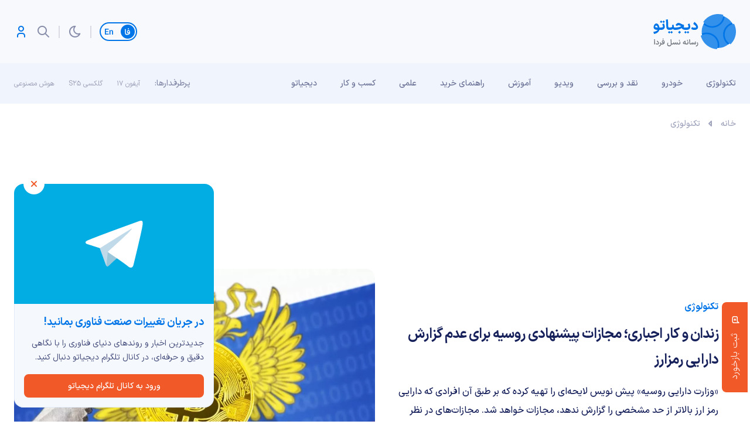

--- FILE ---
content_type: text/html; charset=UTF-8
request_url: https://digiato.com/article/2020/09/28/%D8%B2%D9%86%D8%AF%D8%A7%D9%86-%D9%88-%DA%A9%D8%A7%D8%B1-%D8%A7%D8%AC%D8%A8%D8%A7%D8%B1%DB%8C%D8%9B-%D9%85%D8%AC%D8%A7%D8%B2%D8%A7%D8%AA-%D9%BE%DB%8C%D8%B4%D9%86%D9%87%D8%A7%D8%AF%DB%8C-%D8%B1%D9%88
body_size: 31644
content:
<!doctype html>
<html dir="rtl" lang="fa-IR">
<head>
	<meta charset="UTF-8">
	<meta name="viewport" content="width=device-width, initial-scale=1.0, user-scalable=yes, maximum-scale=5.0">
	<link rel="profile" href="https://gmpg.org/xfn/11">
	<meta name='robots' content='index, follow, max-image-preview:large, max-snippet:-1, max-video-preview:-1' />
	<style>img:is([sizes="auto" i], [sizes^="auto," i]) { contain-intrinsic-size: 3000px 1500px }</style>
	<link rel='dns-prefetch' href='//nfetch.yektanet.com'>
<link rel='dns-prefetch' href='//cdn.yektanet.com'>
<link rel='dns-prefetch' href='//audience.yektanet.com'>
<link rel='dns-prefetch' href='//bfetch.yektanet.com'>
<link rel='dns-prefetch' href='//event.yektanet.com'>
<link rel='dns-prefetch' href='//native-scripts.yektanet.com'>
<link rel='dns-prefetch' href='//tasvir.yektanet.com'>
<link rel='dns-prefetch' href='//ua.yektanet.com'>
<link rel='dns-prefetch' href='//www.google.com'>
<link rel='dns-prefetch' href='//native-removal.triboon.net'>
<link rel='dns-prefetch' href='//secure.gravatar.com'>
<link rel='dns-prefetch' href='//www.gstatic.com'>

<link rel='dns-prefetch' href='//click.digiato.com'>

	<!-- This site is optimized with the Yoast SEO Premium plugin v26.1 (Yoast SEO v26.6) - https://yoast.com/wordpress/plugins/seo/ -->
	<title>زندان و کار اجباری؛ مجازات پیشنهادی روسیه برای عدم گزارش دارایی رمزارز</title>
	<meta name="description" content="«وزارت دارایی روسیه» پیش نویس لایحه‌ای را تهیه کرده که بر طبق آن افرادی که دارایی‌ رمز ارز بالاتر از حد مشخصی را گزارش ندهد، مجازات خواهد شد. مجازات‌های وزارت دارایی روسیه لایحه‌ای تهیه کرده که بر طبق آن هرکسی که دارایی‌های رمز ارز بالاتر از حد مشخصی را گزارش ندهد، مجازات خواهد شد." />
	<link rel="canonical" href="https://digiato.com/article/2020/09/28/زندان-و-کار-اجباری؛-مجازات-پیشنهادی-رو" />
	<meta property="og:locale" content="fa_IR" />
	<meta property="og:type" content="article" />
	<meta property="og:title" content="زندان و کار اجباری؛ مجازات پیشنهادی روسیه برای عدم گزارش دارایی رمزارز" />
	<meta property="og:description" content="«وزارت دارایی روسیه» پیش نویس لایحه‌ای را تهیه کرده که بر طبق آن افرادی که دارایی‌ رمز ارز بالاتر از حد مشخصی را گزارش ندهد، مجازات خواهد شد. مجازات‌های" />
	<meta property="og:url" content="https://digiato.com/article/2020/09/28/زندان-و-کار-اجباری؛-مجازات-پیشنهادی-رو" />
	<meta property="og:site_name" content="دیجیاتو" />
	<meta property="article:publisher" content="https://www.facebook.com/Digiato" />
	<meta property="article:modified_time" content="2021-11-29T10:00:47+00:00" />
	<meta property="og:image" content="https://digiato.com/wp-content/uploads/2020/09/russia-bitcoin.jpg" />
	<meta property="og:image:width" content="1280" />
	<meta property="og:image:height" content="720" />
	<meta property="og:image:type" content="image/jpeg" />
	<meta name="twitter:card" content="summary_large_image" />
	<meta name="twitter:site" content="@digiato" />
	<!-- / Yoast SEO Premium plugin. -->


<link rel='dns-prefetch' href='//a1.parto.media' />
<link rel="alternate" type="application/rss+xml" title="دیجیاتو &raquo; خوراک" href="https://digiato.com/feed" />
<link rel="alternate" type="application/rss+xml" title="دیجیاتو &raquo; خوراک دیدگاه‌ها" href="https://digiato.com/comments/feed" />
<link rel="alternate" type="application/rss+xml" title="دیجیاتو &raquo; زندان و کار اجباری؛ مجازات پیشنهادی روسیه برای عدم گزارش دارایی رمزارز خوراک دیدگاه‌ها" href="https://digiato.com/article/2020/09/28/%d8%b2%d9%86%d8%af%d8%a7%d9%86-%d9%88-%da%a9%d8%a7%d8%b1-%d8%a7%d8%ac%d8%a8%d8%a7%d8%b1%db%8c%d8%9b-%d9%85%d8%ac%d8%a7%d8%b2%d8%a7%d8%aa-%d9%be%db%8c%d8%b4%d9%86%d9%87%d8%a7%d8%af%db%8c-%d8%b1%d9%88/feed" />
<style id='kevinbatdorf-code-block-pro-style-inline-css'>
.wp-block-kevinbatdorf-code-block-pro{direction:ltr!important;font-family:ui-monospace,SFMono-Regular,Menlo,Monaco,Consolas,monospace;-webkit-text-size-adjust:100%!important;box-sizing:border-box!important;position:relative!important}.wp-block-kevinbatdorf-code-block-pro *{box-sizing:border-box!important}.wp-block-kevinbatdorf-code-block-pro pre,.wp-block-kevinbatdorf-code-block-pro pre *{font-size:inherit!important;line-height:inherit!important}.wp-block-kevinbatdorf-code-block-pro:not(.code-block-pro-editor) pre{background-image:none!important;border:0!important;border-radius:0!important;border-style:none!important;border-width:0!important;color:inherit!important;font-family:inherit!important;margin:0!important;overflow:auto!important;overflow-wrap:normal!important;padding:16px 0 16px 16px!important;text-align:left!important;white-space:pre!important;--tw-shadow:0 0 #0000;--tw-shadow-colored:0 0 #0000;box-shadow:var(--tw-ring-offset-shadow,0 0 #0000),var(--tw-ring-shadow,0 0 #0000),var(--tw-shadow)!important;outline:2px solid transparent!important;outline-offset:2px!important}.wp-block-kevinbatdorf-code-block-pro:not(.code-block-pro-editor) pre:focus-visible{outline-color:inherit!important}.wp-block-kevinbatdorf-code-block-pro.padding-disabled:not(.code-block-pro-editor) pre{padding:0!important}.wp-block-kevinbatdorf-code-block-pro.padding-bottom-disabled pre{padding-bottom:0!important}.wp-block-kevinbatdorf-code-block-pro:not(.code-block-pro-editor) pre code{background:none!important;background-color:transparent!important;border:0!important;border-radius:0!important;border-style:none!important;border-width:0!important;color:inherit!important;display:block!important;font-family:inherit!important;margin:0!important;overflow-wrap:normal!important;padding:0!important;text-align:left!important;white-space:pre!important;width:100%!important;--tw-shadow:0 0 #0000;--tw-shadow-colored:0 0 #0000;box-shadow:var(--tw-ring-offset-shadow,0 0 #0000),var(--tw-ring-shadow,0 0 #0000),var(--tw-shadow)!important}.wp-block-kevinbatdorf-code-block-pro:not(.code-block-pro-editor) pre code .line{display:inline-block!important;min-width:var(--cbp-block-width,100%)!important;vertical-align:top!important}.wp-block-kevinbatdorf-code-block-pro.cbp-has-line-numbers:not(.code-block-pro-editor) pre code .line{padding-left:calc(12px + var(--cbp-line-number-width, auto))!important}.wp-block-kevinbatdorf-code-block-pro.cbp-has-line-numbers:not(.code-block-pro-editor) pre code{counter-increment:step calc(var(--cbp-line-number-start, 1) - 1)!important;counter-reset:step!important}.wp-block-kevinbatdorf-code-block-pro pre code .line{position:relative!important}.wp-block-kevinbatdorf-code-block-pro:not(.code-block-pro-editor) pre code .line:before{content:""!important;display:inline-block!important}.wp-block-kevinbatdorf-code-block-pro.cbp-has-line-numbers:not(.code-block-pro-editor) pre code .line:not(.cbp-line-number-disabled):before{color:var(--cbp-line-number-color,#999)!important;content:counter(step)!important;counter-increment:step!important;left:0!important;opacity:.5!important;position:absolute!important;text-align:right!important;transition-duration:.5s!important;transition-property:opacity!important;transition-timing-function:cubic-bezier(.4,0,.2,1)!important;-webkit-user-select:none!important;-moz-user-select:none!important;user-select:none!important;width:var(--cbp-line-number-width,auto)!important}.wp-block-kevinbatdorf-code-block-pro.cbp-highlight-hover .line{min-height:var(--cbp-block-height,100%)!important}.wp-block-kevinbatdorf-code-block-pro .line.cbp-line-highlight .cbp-line-highlighter,.wp-block-kevinbatdorf-code-block-pro .line.cbp-no-blur:hover .cbp-line-highlighter,.wp-block-kevinbatdorf-code-block-pro.cbp-highlight-hover:not(.cbp-blur-enabled:not(.cbp-unblur-on-hover)) .line:hover .cbp-line-highlighter{background:var(--cbp-line-highlight-color,rgb(14 165 233/.2))!important;left:-16px!important;min-height:var(--cbp-block-height,100%)!important;min-width:calc(var(--cbp-block-width, 100%) + 16px)!important;pointer-events:none!important;position:absolute!important;top:0!important;width:100%!important}[data-code-block-pro-font-family="Code-Pro-Comic-Mono.ttf"].wp-block-kevinbatdorf-code-block-pro .line.cbp-line-highlight .cbp-line-highlighter,[data-code-block-pro-font-family="Code-Pro-Comic-Mono.ttf"].wp-block-kevinbatdorf-code-block-pro .line.cbp-no-blur:hover .cbp-line-highlighter,[data-code-block-pro-font-family="Code-Pro-Comic-Mono.ttf"].wp-block-kevinbatdorf-code-block-pro.cbp-highlight-hover:not(.cbp-blur-enabled:not(.cbp-unblur-on-hover)) .line:hover .cbp-line-highlighter{top:-.125rem!important}[data-code-block-pro-font-family=Code-Pro-Fira-Code].wp-block-kevinbatdorf-code-block-pro .line.cbp-line-highlight .cbp-line-highlighter,[data-code-block-pro-font-family=Code-Pro-Fira-Code].wp-block-kevinbatdorf-code-block-pro .line.cbp-no-blur:hover .cbp-line-highlighter,[data-code-block-pro-font-family=Code-Pro-Fira-Code].wp-block-kevinbatdorf-code-block-pro.cbp-highlight-hover:not(.cbp-blur-enabled:not(.cbp-unblur-on-hover)) .line:hover .cbp-line-highlighter{top:-1.5px!important}[data-code-block-pro-font-family="Code-Pro-Deja-Vu-Mono.ttf"].wp-block-kevinbatdorf-code-block-pro .line.cbp-line-highlight .cbp-line-highlighter,[data-code-block-pro-font-family="Code-Pro-Deja-Vu-Mono.ttf"].wp-block-kevinbatdorf-code-block-pro .line.cbp-no-blur:hover .cbp-line-highlighter,[data-code-block-pro-font-family="Code-Pro-Deja-Vu-Mono.ttf"].wp-block-kevinbatdorf-code-block-pro.cbp-highlight-hover:not(.cbp-blur-enabled:not(.cbp-unblur-on-hover)) .line:hover .cbp-line-highlighter,[data-code-block-pro-font-family=Code-Pro-Cozette].wp-block-kevinbatdorf-code-block-pro .line.cbp-line-highlight .cbp-line-highlighter,[data-code-block-pro-font-family=Code-Pro-Cozette].wp-block-kevinbatdorf-code-block-pro .line.cbp-no-blur:hover .cbp-line-highlighter,[data-code-block-pro-font-family=Code-Pro-Cozette].wp-block-kevinbatdorf-code-block-pro.cbp-highlight-hover:not(.cbp-blur-enabled:not(.cbp-unblur-on-hover)) .line:hover .cbp-line-highlighter{top:-1px!important}.wp-block-kevinbatdorf-code-block-pro:not(.code-block-pro-editor).padding-disabled pre .line.cbp-line-highlight:after{left:0!important;width:100%!important}.wp-block-kevinbatdorf-code-block-pro.cbp-blur-enabled pre .line:not(.cbp-no-blur){filter:blur(1.35px)!important;opacity:.8!important;pointer-events:none!important;transition-duration:.2s!important;transition-property:all!important;transition-timing-function:cubic-bezier(.4,0,.2,1)!important}.wp-block-kevinbatdorf-code-block-pro.cbp-blur-enabled.cbp-unblur-on-hover:hover pre .line:not(.cbp-no-blur){opacity:1!important;pointer-events:auto!important;--tw-blur: ;filter:var(--tw-blur) var(--tw-brightness) var(--tw-contrast) var(--tw-grayscale) var(--tw-hue-rotate) var(--tw-invert) var(--tw-saturate) var(--tw-sepia) var(--tw-drop-shadow)!important}.wp-block-kevinbatdorf-code-block-pro:not(.code-block-pro-editor) pre *{font-family:inherit!important}.cbp-see-more-simple-btn-hover{transition-property:none!important}.cbp-see-more-simple-btn-hover:hover{box-shadow:inset 0 0 100px 100px hsla(0,0%,100%,.1)!important}.code-block-pro-copy-button{border:0!important;border-style:none!important;border-width:0!important;cursor:pointer!important;left:auto!important;line-height:1!important;opacity:.1!important;outline:2px solid transparent!important;outline-offset:2px!important;padding:6px!important;position:absolute!important;right:0!important;top:0!important;transition-duration:.2s!important;transition-property:opacity!important;transition-timing-function:cubic-bezier(.4,0,.2,1)!important;z-index:10!important}.code-block-pro-copy-button:focus{opacity:.4!important}.code-block-pro-copy-button:focus-visible{outline-color:inherit!important}.code-block-pro-copy-button:not([data-has-text-button]){background:none!important;background-color:transparent!important}body .wp-block-kevinbatdorf-code-block-pro:not(#x) .code-block-pro-copy-button-pre,body .wp-block-kevinbatdorf-code-block-pro:not(#x) .code-block-pro-copy-button-textarea{clip:rect(0,0,0,0)!important;background-color:transparent!important;border-width:0!important;color:transparent!important;height:1px!important;left:0!important;margin:-.25rem!important;opacity:0!important;overflow:hidden!important;pointer-events:none!important;position:absolute!important;resize:none!important;top:0!important;white-space:nowrap!important;width:1px!important;--tw-shadow:0 0 #0000;--tw-shadow-colored:0 0 #0000;box-shadow:var(--tw-ring-offset-shadow,0 0 #0000),var(--tw-ring-shadow,0 0 #0000),var(--tw-shadow)!important}.wp-block-kevinbatdorf-code-block-pro.padding-disabled .code-block-pro-copy-button{padding:0!important}.wp-block-kevinbatdorf-code-block-pro:hover .code-block-pro-copy-button{opacity:.5!important}.wp-block-kevinbatdorf-code-block-pro .code-block-pro-copy-button:hover{opacity:.9!important}.code-block-pro-copy-button[data-has-text-button],.wp-block-kevinbatdorf-code-block-pro:hover .code-block-pro-copy-button[data-has-text-button]{opacity:1!important}.wp-block-kevinbatdorf-code-block-pro .code-block-pro-copy-button[data-has-text-button]:hover{opacity:.8!important}.code-block-pro-copy-button[data-has-text-button]{border-radius:.75rem!important;display:block!important;margin-right:.75rem!important;margin-top:.7rem!important;padding:.125rem .375rem!important}.code-block-pro-copy-button[data-inside-header-type=headlightsMuted],.code-block-pro-copy-button[data-inside-header-type^=headlights]{margin-top:.85rem!important}.code-block-pro-copy-button[data-inside-header-type=headlightsMutedAlt]{margin-top:.65rem!important}.code-block-pro-copy-button[data-inside-header-type=simpleString]{margin-top:.645rem!important}.code-block-pro-copy-button[data-inside-header-type=pillString]{margin-top:1rem!important}.code-block-pro-copy-button[data-inside-header-type=pillString] .cbp-btn-text{position:relative!important;top:1px!important}.cbp-btn-text{font-size:.75rem!important;line-height:1rem!important}.code-block-pro-copy-button .without-check{display:block!important}.code-block-pro-copy-button .with-check{display:none!important}.code-block-pro-copy-button.cbp-copying{opacity:1!important}.code-block-pro-copy-button.cbp-copying .without-check{display:none!important}.code-block-pro-copy-button.cbp-copying .with-check{display:block!important}.cbp-footer-link:hover{text-decoration-line:underline!important}@media print{.wp-block-kevinbatdorf-code-block-pro pre{max-height:none!important}.wp-block-kevinbatdorf-code-block-pro:not(#x) .line:before{background-color:transparent!important;color:inherit!important}.wp-block-kevinbatdorf-code-block-pro:not(#x) .cbp-line-highlighter,.wp-block-kevinbatdorf-code-block-pro:not(#x)>span{display:none!important}}

</style>
<style id='global-styles-inline-css'>
:root{--wp--preset--aspect-ratio--square: 1;--wp--preset--aspect-ratio--4-3: 4/3;--wp--preset--aspect-ratio--3-4: 3/4;--wp--preset--aspect-ratio--3-2: 3/2;--wp--preset--aspect-ratio--2-3: 2/3;--wp--preset--aspect-ratio--16-9: 16/9;--wp--preset--aspect-ratio--9-16: 9/16;--wp--preset--color--black: #000000;--wp--preset--color--cyan-bluish-gray: #abb8c3;--wp--preset--color--white: #ffffff;--wp--preset--color--pale-pink: #f78da7;--wp--preset--color--vivid-red: #cf2e2e;--wp--preset--color--luminous-vivid-orange: #ff6900;--wp--preset--color--luminous-vivid-amber: #fcb900;--wp--preset--color--light-green-cyan: #7bdcb5;--wp--preset--color--vivid-green-cyan: #00d084;--wp--preset--color--pale-cyan-blue: #8ed1fc;--wp--preset--color--vivid-cyan-blue: #0693e3;--wp--preset--color--vivid-purple: #9b51e0;--wp--preset--gradient--vivid-cyan-blue-to-vivid-purple: linear-gradient(135deg,rgba(6,147,227,1) 0%,rgb(155,81,224) 100%);--wp--preset--gradient--light-green-cyan-to-vivid-green-cyan: linear-gradient(135deg,rgb(122,220,180) 0%,rgb(0,208,130) 100%);--wp--preset--gradient--luminous-vivid-amber-to-luminous-vivid-orange: linear-gradient(135deg,rgba(252,185,0,1) 0%,rgba(255,105,0,1) 100%);--wp--preset--gradient--luminous-vivid-orange-to-vivid-red: linear-gradient(135deg,rgba(255,105,0,1) 0%,rgb(207,46,46) 100%);--wp--preset--gradient--very-light-gray-to-cyan-bluish-gray: linear-gradient(135deg,rgb(238,238,238) 0%,rgb(169,184,195) 100%);--wp--preset--gradient--cool-to-warm-spectrum: linear-gradient(135deg,rgb(74,234,220) 0%,rgb(151,120,209) 20%,rgb(207,42,186) 40%,rgb(238,44,130) 60%,rgb(251,105,98) 80%,rgb(254,248,76) 100%);--wp--preset--gradient--blush-light-purple: linear-gradient(135deg,rgb(255,206,236) 0%,rgb(152,150,240) 100%);--wp--preset--gradient--blush-bordeaux: linear-gradient(135deg,rgb(254,205,165) 0%,rgb(254,45,45) 50%,rgb(107,0,62) 100%);--wp--preset--gradient--luminous-dusk: linear-gradient(135deg,rgb(255,203,112) 0%,rgb(199,81,192) 50%,rgb(65,88,208) 100%);--wp--preset--gradient--pale-ocean: linear-gradient(135deg,rgb(255,245,203) 0%,rgb(182,227,212) 50%,rgb(51,167,181) 100%);--wp--preset--gradient--electric-grass: linear-gradient(135deg,rgb(202,248,128) 0%,rgb(113,206,126) 100%);--wp--preset--gradient--midnight: linear-gradient(135deg,rgb(2,3,129) 0%,rgb(40,116,252) 100%);--wp--preset--font-size--small: 13px;--wp--preset--font-size--medium: 20px;--wp--preset--font-size--large: 36px;--wp--preset--font-size--x-large: 42px;--wp--preset--spacing--20: 0.44rem;--wp--preset--spacing--30: 0.67rem;--wp--preset--spacing--40: 1rem;--wp--preset--spacing--50: 1.5rem;--wp--preset--spacing--60: 2.25rem;--wp--preset--spacing--70: 3.38rem;--wp--preset--spacing--80: 5.06rem;--wp--preset--shadow--natural: 6px 6px 9px rgba(0, 0, 0, 0.2);--wp--preset--shadow--deep: 12px 12px 50px rgba(0, 0, 0, 0.4);--wp--preset--shadow--sharp: 6px 6px 0px rgba(0, 0, 0, 0.2);--wp--preset--shadow--outlined: 6px 6px 0px -3px rgba(255, 255, 255, 1), 6px 6px rgba(0, 0, 0, 1);--wp--preset--shadow--crisp: 6px 6px 0px rgba(0, 0, 0, 1);}:where(.is-layout-flex){gap: 0.5em;}:where(.is-layout-grid){gap: 0.5em;}body .is-layout-flex{display: flex;}.is-layout-flex{flex-wrap: wrap;align-items: center;}.is-layout-flex > :is(*, div){margin: 0;}body .is-layout-grid{display: grid;}.is-layout-grid > :is(*, div){margin: 0;}:where(.wp-block-columns.is-layout-flex){gap: 2em;}:where(.wp-block-columns.is-layout-grid){gap: 2em;}:where(.wp-block-post-template.is-layout-flex){gap: 1.25em;}:where(.wp-block-post-template.is-layout-grid){gap: 1.25em;}.has-black-color{color: var(--wp--preset--color--black) !important;}.has-cyan-bluish-gray-color{color: var(--wp--preset--color--cyan-bluish-gray) !important;}.has-white-color{color: var(--wp--preset--color--white) !important;}.has-pale-pink-color{color: var(--wp--preset--color--pale-pink) !important;}.has-vivid-red-color{color: var(--wp--preset--color--vivid-red) !important;}.has-luminous-vivid-orange-color{color: var(--wp--preset--color--luminous-vivid-orange) !important;}.has-luminous-vivid-amber-color{color: var(--wp--preset--color--luminous-vivid-amber) !important;}.has-light-green-cyan-color{color: var(--wp--preset--color--light-green-cyan) !important;}.has-vivid-green-cyan-color{color: var(--wp--preset--color--vivid-green-cyan) !important;}.has-pale-cyan-blue-color{color: var(--wp--preset--color--pale-cyan-blue) !important;}.has-vivid-cyan-blue-color{color: var(--wp--preset--color--vivid-cyan-blue) !important;}.has-vivid-purple-color{color: var(--wp--preset--color--vivid-purple) !important;}.has-black-background-color{background-color: var(--wp--preset--color--black) !important;}.has-cyan-bluish-gray-background-color{background-color: var(--wp--preset--color--cyan-bluish-gray) !important;}.has-white-background-color{background-color: var(--wp--preset--color--white) !important;}.has-pale-pink-background-color{background-color: var(--wp--preset--color--pale-pink) !important;}.has-vivid-red-background-color{background-color: var(--wp--preset--color--vivid-red) !important;}.has-luminous-vivid-orange-background-color{background-color: var(--wp--preset--color--luminous-vivid-orange) !important;}.has-luminous-vivid-amber-background-color{background-color: var(--wp--preset--color--luminous-vivid-amber) !important;}.has-light-green-cyan-background-color{background-color: var(--wp--preset--color--light-green-cyan) !important;}.has-vivid-green-cyan-background-color{background-color: var(--wp--preset--color--vivid-green-cyan) !important;}.has-pale-cyan-blue-background-color{background-color: var(--wp--preset--color--pale-cyan-blue) !important;}.has-vivid-cyan-blue-background-color{background-color: var(--wp--preset--color--vivid-cyan-blue) !important;}.has-vivid-purple-background-color{background-color: var(--wp--preset--color--vivid-purple) !important;}.has-black-border-color{border-color: var(--wp--preset--color--black) !important;}.has-cyan-bluish-gray-border-color{border-color: var(--wp--preset--color--cyan-bluish-gray) !important;}.has-white-border-color{border-color: var(--wp--preset--color--white) !important;}.has-pale-pink-border-color{border-color: var(--wp--preset--color--pale-pink) !important;}.has-vivid-red-border-color{border-color: var(--wp--preset--color--vivid-red) !important;}.has-luminous-vivid-orange-border-color{border-color: var(--wp--preset--color--luminous-vivid-orange) !important;}.has-luminous-vivid-amber-border-color{border-color: var(--wp--preset--color--luminous-vivid-amber) !important;}.has-light-green-cyan-border-color{border-color: var(--wp--preset--color--light-green-cyan) !important;}.has-vivid-green-cyan-border-color{border-color: var(--wp--preset--color--vivid-green-cyan) !important;}.has-pale-cyan-blue-border-color{border-color: var(--wp--preset--color--pale-cyan-blue) !important;}.has-vivid-cyan-blue-border-color{border-color: var(--wp--preset--color--vivid-cyan-blue) !important;}.has-vivid-purple-border-color{border-color: var(--wp--preset--color--vivid-purple) !important;}.has-vivid-cyan-blue-to-vivid-purple-gradient-background{background: var(--wp--preset--gradient--vivid-cyan-blue-to-vivid-purple) !important;}.has-light-green-cyan-to-vivid-green-cyan-gradient-background{background: var(--wp--preset--gradient--light-green-cyan-to-vivid-green-cyan) !important;}.has-luminous-vivid-amber-to-luminous-vivid-orange-gradient-background{background: var(--wp--preset--gradient--luminous-vivid-amber-to-luminous-vivid-orange) !important;}.has-luminous-vivid-orange-to-vivid-red-gradient-background{background: var(--wp--preset--gradient--luminous-vivid-orange-to-vivid-red) !important;}.has-very-light-gray-to-cyan-bluish-gray-gradient-background{background: var(--wp--preset--gradient--very-light-gray-to-cyan-bluish-gray) !important;}.has-cool-to-warm-spectrum-gradient-background{background: var(--wp--preset--gradient--cool-to-warm-spectrum) !important;}.has-blush-light-purple-gradient-background{background: var(--wp--preset--gradient--blush-light-purple) !important;}.has-blush-bordeaux-gradient-background{background: var(--wp--preset--gradient--blush-bordeaux) !important;}.has-luminous-dusk-gradient-background{background: var(--wp--preset--gradient--luminous-dusk) !important;}.has-pale-ocean-gradient-background{background: var(--wp--preset--gradient--pale-ocean) !important;}.has-electric-grass-gradient-background{background: var(--wp--preset--gradient--electric-grass) !important;}.has-midnight-gradient-background{background: var(--wp--preset--gradient--midnight) !important;}.has-small-font-size{font-size: var(--wp--preset--font-size--small) !important;}.has-medium-font-size{font-size: var(--wp--preset--font-size--medium) !important;}.has-large-font-size{font-size: var(--wp--preset--font-size--large) !important;}.has-x-large-font-size{font-size: var(--wp--preset--font-size--x-large) !important;}
:where(.wp-block-post-template.is-layout-flex){gap: 1.25em;}:where(.wp-block-post-template.is-layout-grid){gap: 1.25em;}
:where(.wp-block-columns.is-layout-flex){gap: 2em;}:where(.wp-block-columns.is-layout-grid){gap: 2em;}
:root :where(.wp-block-pullquote){font-size: 1.5em;line-height: 1.6;}
</style>
<link rel="stylesheet" id="dotline-core-css" href="https://digiato.com/wp-content/cache/perfmatters/digiato.com/minify/261e9b0c221a.dotline-core-public.min.css?ver=3.98" media="all">
<link rel='stylesheet' id='ep_general_styles-css' href='https://digiato.com/wp-content/plugins/elasticpress/dist/css/general-styles.css?ver=66295efe92a630617c00' media='all' />
<link rel='stylesheet' id='dotline-style-css' href='https://digiato.com/wp-content/themes/digiato/assets/css/main.min.css?ver=4.0.3' media='all' />
<link rel='stylesheet' id='dotline-core-user-modal-css' href='https://digiato.com/wp-content/plugins/dotline-core/templates/public/assets/css/user-modal.css?ver=6.8.3' media='all' />
<link rel='stylesheet' id='wp-block-library-rtl-css' href='https://digiato.com/wp-includes/css/dist/block-library/style-rtl.min.css?ver=6.8.3' media='all' />
<script defer="defer" src="https://digiato.com/wp-includes/js/jquery/jquery.min.js?ver=3.7.1" id="jquery-core-js"></script>
<link rel='shortlink' href='https://dgto.ir/1vm9' />
<link rel="alternate" title="oEmbed (JSON)" type="application/json+oembed" href="https://digiato.com/wp-json/oembed/1.0/embed?url=https%3A%2F%2Fdigiato.com%2Farticle%2F2020%2F09%2F28%2F%25d8%25b2%25d9%2586%25d8%25af%25d8%25a7%25d9%2586-%25d9%2588-%25da%25a9%25d8%25a7%25d8%25b1-%25d8%25a7%25d8%25ac%25d8%25a8%25d8%25a7%25d8%25b1%25db%258c%25d8%259b-%25d9%2585%25d8%25ac%25d8%25a7%25d8%25b2%25d8%25a7%25d8%25aa-%25d9%25be%25db%258c%25d8%25b4%25d9%2586%25d9%2587%25d8%25a7%25d8%25af%25db%258c-%25d8%25b1%25d9%2588" />
<link rel="alternate" title="oEmbed (XML)" type="text/xml+oembed" href="https://digiato.com/wp-json/oembed/1.0/embed?url=https%3A%2F%2Fdigiato.com%2Farticle%2F2020%2F09%2F28%2F%25d8%25b2%25d9%2586%25d8%25af%25d8%25a7%25d9%2586-%25d9%2588-%25da%25a9%25d8%25a7%25d8%25b1-%25d8%25a7%25d8%25ac%25d8%25a8%25d8%25a7%25d8%25b1%25db%258c%25d8%259b-%25d9%2585%25d8%25ac%25d8%25a7%25d8%25b2%25d8%25a7%25d8%25aa-%25d9%25be%25db%258c%25d8%25b4%25d9%2586%25d9%2587%25d8%25a7%25d8%25af%25db%258c-%25d8%25b1%25d9%2588&#038;format=xml" />
<meta name="generator" content="Dotline Agency">
<link href="https://dgto.ir/1vm9" rel="shortlink">
<link rel="icon" href="https://static.digiato.com/digiato/2022/07/DigiatoVectorLogo-80x80.png" sizes="32x32" />
<link rel="icon" href="https://static.digiato.com/digiato/2022/07/DigiatoVectorLogo.png.webp" sizes="192x192" />
<link rel="apple-touch-icon" href="https://static.digiato.com/digiato/2022/07/DigiatoVectorLogo.png.webp" />
<meta name="msapplication-TileImage" content="https://static.digiato.com/digiato/2022/07/DigiatoVectorLogo.png.webp" />
<noscript><style>.perfmatters-lazy[data-src]{display:none !important;}</style></noscript><style>.perfmatters-lazy-youtube{position:relative;width:100%;max-width:100%;height:0;padding-bottom:56.23%;overflow:hidden}.perfmatters-lazy-youtube img{position:absolute;top:0;right:0;bottom:0;left:0;display:block;width:100%;max-width:100%;height:auto;margin:auto;border:none;cursor:pointer;transition:.5s all;-webkit-transition:.5s all;-moz-transition:.5s all}.perfmatters-lazy-youtube img:hover{-webkit-filter:brightness(75%)}.perfmatters-lazy-youtube .play{position:absolute;top:50%;left:50%;right:auto;width:68px;height:48px;margin-left:-34px;margin-top:-24px;background:url(https://digiato.com/wp-content/plugins/perfmatters/img/youtube.svg) no-repeat;background-position:center;background-size:cover;pointer-events:none;filter:grayscale(1)}.perfmatters-lazy-youtube:hover .play{filter:grayscale(0)}.perfmatters-lazy-youtube iframe{position:absolute;top:0;left:0;width:100%;height:100%;z-index:99}.wp-has-aspect-ratio .wp-block-embed__wrapper{position:relative;}.wp-has-aspect-ratio .perfmatters-lazy-youtube{position:absolute;top:0;right:0;bottom:0;left:0;width:100%;height:100%;padding-bottom:0}.perfmatters-lazy.pmloaded,.perfmatters-lazy.pmloaded>img,.perfmatters-lazy>img.pmloaded,.perfmatters-lazy[data-ll-status=entered]{animation:500ms pmFadeIn}@keyframes pmFadeIn{0%{opacity:0}100%{opacity:1}}</style></head>
<body class="rtl wp-singular digi_posts-template-default single single-digi_posts postid-1308101 single-format-standard wp-embed-responsive wp-theme-digiato no-sidebar">
				<script type="application/ld+json">{
					"@context": "https://schema.org",
						"@type": "BreadcrumbList",
						"itemListElement": [
												{
							"@type": "ListItem",
							"position": "1",
							"name": "خانه",
							"item": "https://digiato.com/"
						},												{
							"@type": "ListItem",
							"position": "2",
							"name": "تکنولوژی",
							"item": "https://digiato.com/topic/tech"
						}											]
				}</script>
					
			<div id="page" class="site">
		<header id="masthead" class="site-header">
			<div class="container-fluid header">
				<div class="container">
					<div class="row">
						<div class="col-xs-12">
							<div id="header">
								<div class="site-branding">
									<a href="https://digiato.com" class="logo-brand">
										<img width="142" height="60" src="https://digiato.com/wp-content/themes/digiato/assets/img/svg/logo.svg" alt="لوگوی دیجیاتو">
										<img width="142" height="60" src="https://digiato.com/wp-content/themes/digiato/assets/img/svg/logo-dark.svg" alt="لوگوی دیجیاتو">
									</a>
																			<p class="site-title">
											<a href="https://digiato.com/" rel="home">دیجیاتو</a>
										</p>
																		</div><!-- .site-branding -->
									<div class="container-fluid ad_720_90">
		<div class="container">
			<div class="row">
				<div class="col-xs-12">
					<div class="digiBannerArea">
						<div class="digiBannerArea__container">
							<div id="digiad-a3226447d89097ca88aaa8956d454947" class='digiad' style=""></div>
						</div>
					</div>
				</div>
			</div>
		</div>
	</div>

	<script defer src="[data-uri]"></script>
										<div class="head">
										<a href="https://digiato.global/" class="lang-switch">
											<span class="lang-switch__link active">
												<svg width="10" height="12" viewBox="0 0 10 12" fill="none" xmlns="http://www.w3.org/2000/svg">
													<path d="M3.12202 11.592C2.10469 11.592 1.38602 11.3167 0.966019 10.766C0.546019 10.2153 0.336019 9.352 0.336019 8.176C0.336019 7.10267 0.303352 5.94534 0.238019 4.704C0.182019 3.45334 0.102685 2.478 1.85743e-05 1.778L1.52602 1.428C1.61935 2.09067 1.69402 3.094 1.75002 4.438C1.80602 5.77267 1.82935 6.92534 1.82002 7.896C1.81069 8.40934 1.83402 8.79667 1.89002 9.058C1.94602 9.31 2.06735 9.49667 2.25402 9.618C2.44069 9.73 2.73002 9.786 3.12202 9.786H3.19202L3.29002 10.682L3.19202 11.592H3.12202ZM3.04283 9.786H3.23883C4.36816 9.786 5.2735 9.72067 5.95483 9.59C6.6455 9.45934 7.14483 9.24 7.45283 8.932C7.1915 8.95067 6.99083 8.96 6.85083 8.96C6.18816 8.96 5.60016 8.85267 5.08683 8.638C4.5735 8.414 4.20483 8.08267 3.98083 7.644C3.81283 7.31734 3.72883 6.92534 3.72883 6.468C3.72883 5.964 3.83616 5.46934 4.05083 4.984C4.27483 4.49867 4.57816 4.102 4.96083 3.794C5.35283 3.486 5.7775 3.332 6.23483 3.332C6.79483 3.332 7.29416 3.56534 7.73283 4.032C8.1715 4.48934 8.50283 5.082 8.72683 5.81C8.96016 6.538 9.0535 7.28467 9.00683 8.05C8.96016 9.17934 8.45616 10.052 7.49483 10.668C6.5335 11.284 5.11483 11.592 3.23883 11.592H3.04283V9.786ZM6.02483 1.90735e-06C6.41683 0.401336 6.8135 0.798002 7.21483 1.19L6.02483 2.394L4.82083 1.19L6.02483 1.90735e-06ZM5.11483 6.636C5.25483 6.832 5.5115 6.99067 5.88483 7.112C6.25816 7.224 6.67816 7.28 7.14483 7.28C7.40616 7.28 7.60216 7.27067 7.73283 7.252C7.62083 6.608 7.42016 6.062 7.13083 5.614C6.8415 5.15667 6.50083 4.928 6.10883 4.928C5.91283 4.928 5.72616 4.998 5.54883 5.138C5.38083 5.26867 5.2455 5.43667 5.14283 5.642C5.04016 5.838 4.98883 6.02934 4.98883 6.216C4.98883 6.384 5.03083 6.524 5.11483 6.636Z" fill="currentColor" />
												</svg>
											</span>
											<span class="lang-switch__link">
												<svg width="14" height="10" viewBox="0 0 14 10" fill="none" xmlns="http://www.w3.org/2000/svg">
													<path d="M5.83798 5.502H1.74998V8.568H6.53798V9.954H-1.85221e-05V2.02656e-06H6.49598V1.386H1.74998V4.144H5.83798V5.502ZM9.316 2.562L9.372 3.458C9.92266 2.76734 10.6507 2.422 11.556 2.422C13.1053 2.422 13.8847 3.32267 13.894 5.124V9.954H12.214V5.152C12.2047 4.66667 12.0973 4.31667 11.892 4.102C11.696 3.88734 11.3647 3.78 10.898 3.78C10.5713 3.78 10.2773 3.864 10.016 4.032C9.764 4.19067 9.568 4.41467 9.428 4.704V9.954H7.734V2.562H9.316Z" fill="currentColor" />
												</svg>
											</span>
										</a>
										<span class="head__sep"></span>
										<a href="#" class="head__theme" aria-label="Toggle theme"></a>
										<span class="head__sep"></span>
										<div class="searchArea">
											<div id="searchArea1">
												<form action="https://digiato.com">
	<input type="text" name="s" class="searchArea__input" placeholder="کلمه کلیدی مورد نظر خود را جستجو کنید."/>
	<button type="submit" class="searchArea__button" aria-label="Search">
		<span class="head__search"></span>
	</button>
</form>												<div class="search_AJAX">
																											<div class="siteTitle h4">آخرین کلمات کلیدی جستجو شده</div>
														<div class="megaMenu__top">
															<ul class="list-unstyled">
			<li>
			<a href="https://digiato.com?s"></a>
		</li>
				<li>
			<a href="https://digiato.com?s=dark%20soul">dark soul</a>
		</li>
				<li>
			<a href="https://digiato.com?s=تسلا">تسلا</a>
		</li>
				<li>
			<a href="https://digiato.com?s=کوئید">کوئید</a>
		</li>
				<li>
			<a href="https://digiato.com?s=زهره">زهره</a>
		</li>
				<li>
			<a href="https://digiato.com?s=کامپیوتر">کامپیوتر</a>
		</li>
		</ul>														</div>
																												<div class="siteTitle h4">بیشترین کلمات کلیدی جستجو شده</div>
														<div class="megaMenu__top">
															<ul class="list-unstyled">
			<li>
			<a href="https://digiato.com?s=اپل">اپل</a>
		</li>
				<li>
			<a href="https://digiato.com?s=OpenAI">OpenAI</a>
		</li>
				<li>
			<a href="https://digiato.com?s=هوآوی">هوآوی</a>
		</li>
				<li>
			<a href="https://digiato.com?s=s">s</a>
		</li>
				<li>
			<a href="https://digiato.com?s=اینستاگرام">اینستاگرام</a>
		</li>
				<li>
			<a href="https://digiato.com?s=ویندوز">ویندوز</a>
		</li>
				<li>
			<a href="https://digiato.com?s=تست">تست</a>
		</li>
				<li>
			<a href="https://digiato.com?s=موبایل">موبایل</a>
		</li>
				<li>
			<a href="https://digiato.com?s=آیفون">آیفون</a>
		</li>
				<li>
			<a href="https://digiato.com?s=فولد">فولد</a>
		</li>
				<li>
			<a href="https://digiato.com?s=ترسناک">ترسناک</a>
		</li>
				<li>
			<a href="https://digiato.com?s=متاورس">متاورس</a>
		</li>
				<li>
			<a href="https://digiato.com?s=oneplus">oneplus</a>
		</li>
				<li>
			<a href="https://digiato.com?s=گوگل">گوگل</a>
		</li>
				<li>
			<a href="https://digiato.com?s=بلومبرگ">بلومبرگ</a>
		</li>
				<li>
			<a href="https://digiato.com?s=تیم%20کوک">تیم کوک</a>
		</li>
		</ul>														</div>
															<div class="megaMenu__bottom">
		<div class="siteTitle h6">داغ‌ترین‌های امروز</div>
		<div class="megaMenu__bottom__slider" dir="rtl">
							<div class="slick-slide">
					<div class="mmCard">
						<a href="https://digiato.com/price-terms-of-sale-car/car-price-list-in-market-1404">
							<img width="80" height="80" class="mmCard__picture wp-post-image" alt="" decoding="async" sizes="(max-width: 80px) 100vw, 80px" data-src="https://static.digiato.com/digiato/2026/01/khodro-80x80.jpg.webp" data-srcset="https://static.digiato.com/digiato/2026/01/khodro-80x80.jpg.webp 80w, https://static.digiato.com/digiato/2026/01/khodro-150x150.jpg.webp 150w, https://static.digiato.com/digiato/2026/01/khodro-350x350.jpg.webp 350w, https://static.digiato.com/digiato/2026/01/khodro-800x800.jpg.webp 800w, https://static.digiato.com/digiato/2026/01/khodro-248x248.jpg.webp 248w" />						</a>
						<a href="https://digiato.com/price-terms-of-sale-car/car-price-list-in-market-1404" class="mmCard__title">قیمت روز انواع خودرو در بازار [۱۱ بهمن ۱۴۰۴]</a>
						<div class="mmCard__info">
							نوشته شده توسط <a href="https://digiato.com/author/mortezagh_1994">مرتضی قانع</a> | 12 ساعت قبل						</div>
					</div>
				</div>
								<div class="slick-slide">
					<div class="mmCard">
						<a href="https://digiato.com/iran-technology-news/new-eu-sanctions-iran">
							<img width="80" height="80" class="mmCard__picture wp-post-image" alt="" decoding="async" sizes="(max-width: 80px) 100vw, 80px" data-src="https://static.digiato.com/digiato/2026/01/اتحادیه-اروپا-80x80.jpg.webp" data-srcset="https://static.digiato.com/digiato/2026/01/اتحادیه-اروپا-80x80.jpg.webp 80w, https://static.digiato.com/digiato/2026/01/اتحادیه-اروپا-150x150.jpg.webp 150w, https://static.digiato.com/digiato/2026/01/اتحادیه-اروپا-350x350.jpg.webp 350w, https://static.digiato.com/digiato/2026/01/اتحادیه-اروپا-800x800.jpg.webp 800w, https://static.digiato.com/digiato/2026/01/اتحادیه-اروپا-248x248.jpg.webp 248w" />						</a>
						<a href="https://digiato.com/iran-technology-news/new-eu-sanctions-iran" class="mmCard__title">اتحادیه اروپا ساترا، رسول جلیلی و کارگروه فیلترینگ را تحریم کرد</a>
						<div class="mmCard__info">
							نوشته شده توسط <a href="https://digiato.com/author/m-astaneh">مجتبی آستانه</a> | 20 ساعت قبل						</div>
					</div>
				</div>
								<div class="slick-slide">
					<div class="mmCard">
						<a href="https://digiato.com/internet-network/elon-musk-jeffrey-epstein-island-visits">
							<img width="80" height="80" class="mmCard__picture wp-post-image" alt="ایلان ماسک و جفری اپستین" decoding="async" sizes="(max-width: 80px) 100vw, 80px" data-src="https://static.digiato.com/digiato/2026/01/Elon-Musk-Jeffrey-Epstein-80x80.jpg.webp" data-srcset="https://static.digiato.com/digiato/2026/01/Elon-Musk-Jeffrey-Epstein-80x80.jpg.webp 80w, https://static.digiato.com/digiato/2026/01/Elon-Musk-Jeffrey-Epstein-150x150.jpg.webp 150w, https://static.digiato.com/digiato/2026/01/Elon-Musk-Jeffrey-Epstein-350x350.jpg.webp 350w, https://static.digiato.com/digiato/2026/01/Elon-Musk-Jeffrey-Epstein-800x800.jpg.webp 800w, https://static.digiato.com/digiato/2026/01/Elon-Musk-Jeffrey-Epstein-248x248.jpg.webp 248w" />						</a>
						<a href="https://digiato.com/internet-network/elon-musk-jeffrey-epstein-island-visits" class="mmCard__title">پای ایلان ماسک به پرونده جنجالی اپستین باز شد؛ افشای ایمیل‌های محرمانه</a>
						<div class="mmCard__info">
							نوشته شده توسط <a href="https://digiato.com/author/javadtaji">جواد تاجی</a> | 18 ساعت قبل						</div>
					</div>
				</div>
								<div class="slick-slide">
					<div class="mmCard">
						<a href="https://digiato.com/finance-investment/tiktok-star-khaby-lame-sells-his-core-company-in-deal-worth-975-million">
							<img width="80" height="80" class="mmCard__picture wp-post-image" alt="خابی لیم" decoding="async" sizes="(max-width: 80px) 100vw, 80px" data-src="https://static.digiato.com/digiato/2026/01/khaby-lame-1-80x80.jpg.webp" data-srcset="https://static.digiato.com/digiato/2026/01/khaby-lame-1-80x80.jpg.webp 80w, https://static.digiato.com/digiato/2026/01/khaby-lame-1-150x150.jpg.webp 150w, https://static.digiato.com/digiato/2026/01/khaby-lame-1-350x350.jpg.webp 350w, https://static.digiato.com/digiato/2026/01/khaby-lame-1-248x248.jpg.webp 248w" />						</a>
						<a href="https://digiato.com/finance-investment/tiktok-star-khaby-lame-sells-his-core-company-in-deal-worth-975-million" class="mmCard__title">خابی نسخه هوش مصنوعی خودش را ۹۷۵ میلیون دلار فروخت و در ۲۵ سالگی بازنشست شد</a>
						<div class="mmCard__info">
							نوشته شده توسط <a href="https://digiato.com/author/javadtaji">جواد تاجی</a> | 17 ساعت قبل						</div>
					</div>
				</div>
						</div>
	</div>
													</div>
											</div>
										</div>
																					<a href="#" class="head__profile" data-toggle="modal" data-target="#loginModal" aria-label="Open login modal"></a>
																				</div>
																</div>
						</div>
					</div>
				</div>
			</div>
		</header>
		<nav id="site-navigation" class="main-navigation">
			<div class="container-fluid navigation">
				<div class="container">
					<div class="row">
						<div class="col-xs-12">
							<div id="navigation">
								<a href="https://digiato.com" class="menu-logo">
									<img width="99" height="32" src="data:image/svg+xml,%3Csvg%20xmlns=&#039;http://www.w3.org/2000/svg&#039;%20width=&#039;99&#039;%20height=&#039;32&#039;%20viewBox=&#039;0%200%2099%2032&#039;%3E%3C/svg%3E" alt="لوگوی دیجیاتو" class="perfmatters-lazy" data-src="https://digiato.com/wp-content/themes/digiato/assets/img/svg/mini-logo.svg" /><noscript><img width="99" height="32" src="https://digiato.com/wp-content/themes/digiato/assets/img/svg/mini-logo.svg" alt="لوگوی دیجیاتو"></noscript>
									<img width="99" height="32" src="data:image/svg+xml,%3Csvg%20xmlns=&#039;http://www.w3.org/2000/svg&#039;%20width=&#039;99&#039;%20height=&#039;32&#039;%20viewBox=&#039;0%200%2099%2032&#039;%3E%3C/svg%3E" alt="لوگوی دیجیاتو" class="perfmatters-lazy" data-src="https://digiato.com/wp-content/themes/digiato/assets/img/svg/mini-logo-dark.svg" /><noscript><img width="99" height="32" src="https://digiato.com/wp-content/themes/digiato/assets/img/svg/mini-logo-dark.svg" alt="لوگوی دیجیاتو"></noscript>
								</a>
								<a href="https://digiato.com" class="menu-logo english">
									<img width="99" height="32" src="https://digiato.com/wp-content/themes/digiato/assets/img/svg/mini-logo-en.svg" alt="لوگوی دیجیاتو">
									<img width="99" height="32" src="https://digiato.com/wp-content/themes/digiato/assets/img/svg/mini-logo-en-dark.svg" alt="لوگوی دیجیاتو">
								</a>
								<button class="menu-toggle" aria-controls="primary-menu" aria-expanded="false" aria-label="Toggle navigation menu">
									<span class="icon-toggle"></span>
								</button>
																		<div id="primary-menu" class="menu">
											<ul id="menu-%d9%85%d9%86%d9%88-%d9%87%d8%af%d8%b1" class="list-unstyled"><li id="menu-item-1443464">
	<a class="hasChildren"  href="https://digiato.com/topic/tech">تکنولوژی</a>
<div class="megaMenu"><div class="megaMenu__top"><ul class="list-unstyled">
			<li><div class="h6"><a href="https://digiato.com/daily-timeline?category=tech">تازه‌های امروز</a></div></li>
				<li id="menu-item-1443517">
		<a class=""  href="https://digiato.com/topic/tech/mobile">موبایل</a>	<li id="menu-item-1443468">
		<a class=""  href="https://digiato.com/topic/tech/tablet">تبلت</a>	<li id="menu-item-1443473">
		<a class=""  href="https://digiato.com/topic/tech/laptop">لپ تاپ</a>	<li id="menu-item-1533927">
		<a class=""  href="https://digiato.com/topic/tech/robotics">کیان</a>	<li id="menu-item-1443469">
		<a class=""  href="https://digiato.com/topic/tech/camera">دوربین</a>	<li id="menu-item-1443472">
		<a class=""  href="https://digiato.com/topic/tech/gadgets">گجت ها</a>	<li id="menu-item-1443518">
		<a class=""  href="https://digiato.com/topic/tech/app">نرم افزار و اپلیکیشن</a>	<li id="menu-item-1443470">
		<a class=""  href="https://digiato.com/topic/tech/computers-hardware">کامپیوتر و سخت افزار</a>	<li id="menu-item-1443474">
		<a class=""  href="https://digiato.com/topic/tech/smart-home-appliances">لوازم خانگی هوشمند</a>	<li id="menu-item-1443467">
		<a class=""  href="https://digiato.com/topic/tech/internet-network">اینترنت و شبکه</a>	<li id="menu-item-1443475">
		<a class=""  href="https://digiato.com/topic/tech/artificial-intelligence">هوش مصنوعی</a>	<li id="menu-item-1443465">
		<a class=""  href="https://digiato.com/topic/tech/iran-technology-news">فناوری ایران</a>	<li id="menu-item-1443471">
		<a class=""  href="https://digiato.com/topic/tech/cryptocurrency">کریپتوکارنسی</a>	<li id="menu-item-1443466">
		<a class=""  href="https://digiato.com/topic/tech/security">امنیت</a>
</ul></div>
		<div class="megaMenu__bottom">
			<div class="siteTitle h6">داغ‌ترین‌های این دسته‌بندی</div>
			<div class="megaMenu__bottom__slider" dir="rtl">
									<div class="slick-slide">
						<div class="mmCard">
							<a href="https://digiato.com/iran-technology-news/google-search-engine-restored" aria-label="موتور جست‌وجوی گوگل در دسترس قرار گرفت">
								<img width="80" height="80" class="mmCard__picture wp-post-image" alt="" decoding="async" sizes="(max-width: 80px) 100vw, 80px" data-src="https://static.digiato.com/digiato/2026/01/photo_2026-01-18_16-15-57-80x80.jpg.webp" data-srcset="https://static.digiato.com/digiato/2026/01/photo_2026-01-18_16-15-57-80x80.jpg.webp 80w, https://static.digiato.com/digiato/2026/01/photo_2026-01-18_16-15-57-150x150.jpg.webp 150w, https://static.digiato.com/digiato/2026/01/photo_2026-01-18_16-15-57-350x350.jpg.webp 350w, https://static.digiato.com/digiato/2026/01/photo_2026-01-18_16-15-57-800x800.jpg.webp 800w, https://static.digiato.com/digiato/2026/01/photo_2026-01-18_16-15-57-248x248.jpg.webp 248w" />							</a>
							<a href="https://digiato.com/iran-technology-news/google-search-engine-restored" class="mmCard__title">موتور جست‌وجوی گوگل در دسترس قرار گرفت</a>
							<div class="mmCard__info">
								نوشته شده توسط <a href="https://digiato.com/author/ali-momeni">علی مومنی</a> | 2 هفته قبل							</div>
						</div>
					</div>
										<div class="slick-slide">
						<div class="mmCard">
							<a href="https://digiato.com/iran-technology-news/poor-jamshidian-security-council-internet" aria-label="دبیر شورای امنیت کشور: نمی‌توانم زمان دقیقی را برای باز شدن اینترنت اعلام کنم">
								<img width="80" height="80" class="mmCard__picture wp-post-image" alt="" decoding="async" sizes="(max-width: 80px) 100vw, 80px" data-src="https://static.digiato.com/digiato/2026/01/PoorJamshidian-Iran-Security-Council-Cover-031-80x80.jpg.webp" data-srcset="https://static.digiato.com/digiato/2026/01/PoorJamshidian-Iran-Security-Council-Cover-031-80x80.jpg.webp 80w, https://static.digiato.com/digiato/2026/01/PoorJamshidian-Iran-Security-Council-Cover-031-150x150.jpg.webp 150w, https://static.digiato.com/digiato/2026/01/PoorJamshidian-Iran-Security-Council-Cover-031-350x350.jpg.webp 350w, https://static.digiato.com/digiato/2026/01/PoorJamshidian-Iran-Security-Council-Cover-031-800x800.jpg.webp 800w, https://static.digiato.com/digiato/2026/01/PoorJamshidian-Iran-Security-Council-Cover-031-248x248.jpg.webp 248w" />							</a>
							<a href="https://digiato.com/iran-technology-news/poor-jamshidian-security-council-internet" class="mmCard__title">دبیر شورای امنیت کشور: نمی‌توانم زمان دقیقی را برای باز شدن اینترنت اعلام کنم</a>
							<div class="mmCard__info">
								نوشته شده توسط <a href="https://digiato.com/author/hamidmoghaddasi">حمید مقدسی</a> | 1 هفته قبل							</div>
						</div>
					</div>
										<div class="slick-slide">
						<div class="mmCard">
							<a href="https://digiato.com/iran-technology-news/lost-voices-of-the-digital-blackout" aria-label="روایت کاربران دیجیاتو از خاموشی بزرگ: سقوط امید">
								<img width="80" height="80" class="mmCard__picture wp-post-image" alt="گزیده کامنت کاربران دیجیاتو" decoding="async" sizes="(max-width: 80px) 100vw, 80px" data-src="https://static.digiato.com/digiato/2026/01/Digiato-Comment-Section-Internet-Blackout-Cover-031-80x80.jpg.webp" data-srcset="https://static.digiato.com/digiato/2026/01/Digiato-Comment-Section-Internet-Blackout-Cover-031-80x80.jpg.webp 80w, https://static.digiato.com/digiato/2026/01/Digiato-Comment-Section-Internet-Blackout-Cover-031-150x150.jpg.webp 150w, https://static.digiato.com/digiato/2026/01/Digiato-Comment-Section-Internet-Blackout-Cover-031-350x350.jpg.webp 350w, https://static.digiato.com/digiato/2026/01/Digiato-Comment-Section-Internet-Blackout-Cover-031-800x800.jpg.webp 800w, https://static.digiato.com/digiato/2026/01/Digiato-Comment-Section-Internet-Blackout-Cover-031-248x248.jpg.webp 248w" />							</a>
							<a href="https://digiato.com/iran-technology-news/lost-voices-of-the-digital-blackout" class="mmCard__title">روایت کاربران دیجیاتو از خاموشی بزرگ: سقوط امید</a>
							<div class="mmCard__info">
								نوشته شده توسط <a href="https://digiato.com/author/imanbaik">ایمان بیک</a> | 1 هفته قبل							</div>
						</div>
					</div>
										<div class="slick-slide">
						<div class="mmCard">
							<a href="https://digiato.com/iran-technology-news/internet-restrictions-eased-slightly" aria-label="اینترنت وصل نشد، اما محدودیت‌ها اندکی کاهش یافت">
								<img width="80" height="80" class="mmCard__picture wp-post-image" alt="" decoding="async" sizes="(max-width: 80px) 100vw, 80px" data-src="https://static.digiato.com/digiato/2026/01/Iran.jpg_1-80x80.webp" data-srcset="https://static.digiato.com/digiato/2026/01/Iran.jpg_1-80x80.webp 80w, https://static.digiato.com/digiato/2026/01/Iran.jpg_1-150x150.webp 150w, https://static.digiato.com/digiato/2026/01/Iran.jpg_1-350x350.webp 350w, https://static.digiato.com/digiato/2026/01/Iran.jpg_1-248x248.webp 248w" />							</a>
							<a href="https://digiato.com/iran-technology-news/internet-restrictions-eased-slightly" class="mmCard__title">اینترنت وصل نشد، اما محدودیت‌ها اندکی کاهش یافت</a>
							<div class="mmCard__info">
								نوشته شده توسط <a href="https://digiato.com/author/m-astaneh">مجتبی آستانه</a> | 1 هفته قبل							</div>
						</div>
					</div>
								</div>
		</div>
		</div></li>
<li id="menu-item-1443484">
	<a class="hasChildren"  href="https://digiato.com/topic/car">خودرو</a>
<div class="megaMenu"><div class="megaMenu__top"><ul class="list-unstyled">
			<li><div class="h6"><a href="https://digiato.com/daily-timeline?category=car">تازه‌های امروز</a></div></li>
				<li id="menu-item-1443487">
		<a class=""  href="https://digiato.com/topic/car/car-news">اخبار خودرو</a>	<li id="menu-item-1443486">
		<a class=""  href="https://digiato.com/topic/car/car-training">آموزش خودرو</a>	<li id="menu-item-1443489">
		<a class=""  href="https://digiato.com/topic/car/introduction-review-of-car">معرفی و بررسی خودرو</a>	<li id="menu-item-1443488">
		<a class=""  href="https://digiato.com/topic/car/price-terms-of-sale-car">قیمت و شرایط فروش</a>	<li id="menu-item-1443485">
		<a class=""  href="https://digiato.com/topic/car/sport-motor">موتور اسپرت</a>
</ul></div>
		<div class="megaMenu__bottom">
			<div class="siteTitle h6">داغ‌ترین‌های این دسته‌بندی</div>
			<div class="megaMenu__bottom__slider" dir="rtl">
									<div class="slick-slide">
						<div class="mmCard">
							<a href="https://digiato.com/price-terms-of-sale-car/car-price-list-in-market-1404" aria-label="قیمت روز انواع خودرو در بازار [۱۱ بهمن ۱۴۰۴]">
								<img width="80" height="80" class="mmCard__picture wp-post-image" alt="" decoding="async" sizes="(max-width: 80px) 100vw, 80px" data-src="https://static.digiato.com/digiato/2026/01/khodro-80x80.jpg.webp" data-srcset="https://static.digiato.com/digiato/2026/01/khodro-80x80.jpg.webp 80w, https://static.digiato.com/digiato/2026/01/khodro-150x150.jpg.webp 150w, https://static.digiato.com/digiato/2026/01/khodro-350x350.jpg.webp 350w, https://static.digiato.com/digiato/2026/01/khodro-800x800.jpg.webp 800w, https://static.digiato.com/digiato/2026/01/khodro-248x248.jpg.webp 248w" />							</a>
							<a href="https://digiato.com/price-terms-of-sale-car/car-price-list-in-market-1404" class="mmCard__title">قیمت روز انواع خودرو در بازار [۱۱ بهمن ۱۴۰۴]</a>
							<div class="mmCard__info">
								نوشته شده توسط <a href="https://digiato.com/author/mortezagh_1994">مرتضی قانع</a> | 12 ساعت قبل							</div>
						</div>
					</div>
										<div class="slick-slide">
						<div class="mmCard">
							<a href="https://digiato.com/car-news/car-price-tsunami-begun" aria-label="سونامی قیمت خودرو به راه افتاد؛ اندک قدرت خرید مصرف‌کنندگان رو به نابودی می‌رود">
								<img width="80" height="80" class="mmCard__picture wp-post-image" alt="" decoding="async" sizes="(max-width: 80px) 100vw, 80px" data-src="https://static.digiato.com/digiato/2026/01/khodro2-80x80.jpg.webp" data-srcset="https://static.digiato.com/digiato/2026/01/khodro2-80x80.jpg.webp 80w, https://static.digiato.com/digiato/2026/01/khodro2-150x150.jpg.webp 150w, https://static.digiato.com/digiato/2026/01/khodro2-350x350.jpg.webp 350w, https://static.digiato.com/digiato/2026/01/khodro2-800x800.jpg.webp 800w, https://static.digiato.com/digiato/2026/01/khodro2-248x248.jpg.webp 248w" />							</a>
							<a href="https://digiato.com/car-news/car-price-tsunami-begun" class="mmCard__title">سونامی قیمت خودرو به راه افتاد؛ اندک قدرت خرید مصرف‌کنندگان رو به نابودی می‌رود</a>
							<div class="mmCard__info">
								نوشته شده توسط <a href="https://digiato.com/author/mortezagh_1994">مرتضی قانع</a> | 4 روز قبل							</div>
						</div>
					</div>
										<div class="slick-slide">
						<div class="mmCard">
							<a href="https://digiato.com/price-terms-of-sale-car/iran-khodro-received-permission-to-increase-prices-february-1404" aria-label="افزایش ۴۰ تا ۶۰ درصدی قیمت کارخانه محصولات ایران خودرو اعلام شد [بهمن ۱۴۰۴]">
								<img width="80" height="80" class="mmCard__picture wp-post-image" alt="مجوز افزایش قیمت" decoding="async" sizes="(max-width: 80px) 100vw, 80px" data-src="https://static.digiato.com/digiato/2026/01/ikco-tara-1-80x80.jpg.webp" data-srcset="https://static.digiato.com/digiato/2026/01/ikco-tara-1-80x80.jpg.webp 80w, https://static.digiato.com/digiato/2026/01/ikco-tara-1-150x150.jpg.webp 150w, https://static.digiato.com/digiato/2026/01/ikco-tara-1-350x350.jpg.webp 350w, https://static.digiato.com/digiato/2026/01/ikco-tara-1-800x800.jpg.webp 800w, https://static.digiato.com/digiato/2026/01/ikco-tara-1-248x248.jpg.webp 248w" />							</a>
							<a href="https://digiato.com/price-terms-of-sale-car/iran-khodro-received-permission-to-increase-prices-february-1404" class="mmCard__title">افزایش ۴۰ تا ۶۰ درصدی قیمت کارخانه محصولات ایران خودرو اعلام شد [بهمن ۱۴۰۴]</a>
							<div class="mmCard__info">
								نوشته شده توسط <a href="https://digiato.com/author/mortezagh_1994">مرتضی قانع</a> | 5 روز قبل							</div>
						</div>
					</div>
										<div class="slick-slide">
						<div class="mmCard">
							<a href="https://digiato.com/car-news/30-to-40-percent-increase-in-price-of-motor-oil" aria-label="شوک قیمتی جدید به بازار خودرو؛ افزایش ۳۰ تا ۴۰ درصدی قیمت روغن موتور">
								<img width="80" height="80" class="mmCard__picture wp-post-image" alt="Engine oil price" decoding="async" sizes="(max-width: 80px) 100vw, 80px" data-src="https://static.digiato.com/digiato/2026/01/Engine-oil-price-2-80x80.jpg.webp" data-srcset="https://static.digiato.com/digiato/2026/01/Engine-oil-price-2-80x80.jpg.webp 80w, https://static.digiato.com/digiato/2026/01/Engine-oil-price-2-150x150.jpg.webp 150w, https://static.digiato.com/digiato/2026/01/Engine-oil-price-2-350x350.jpg.webp 350w, https://static.digiato.com/digiato/2026/01/Engine-oil-price-2-800x799.jpg.webp 800w, https://static.digiato.com/digiato/2026/01/Engine-oil-price-2-248x248.jpg.webp 248w" />							</a>
							<a href="https://digiato.com/car-news/30-to-40-percent-increase-in-price-of-motor-oil" class="mmCard__title">شوک قیمتی جدید به بازار خودرو؛ افزایش ۳۰ تا ۴۰ درصدی قیمت روغن موتور</a>
							<div class="mmCard__info">
								نوشته شده توسط <a href="https://digiato.com/author/mortezagh_1994">مرتضی قانع</a> | 2 هفته قبل							</div>
						</div>
					</div>
								</div>
		</div>
		</div></li>
<li id="menu-item-1443476">
	<a class="hasChildren"  href="https://digiato.com/topic/dgreview">نقد و بررسی‌</a>
<div class="megaMenu"><div class="megaMenu__top"><ul class="list-unstyled">
			<li><div class="h6"><a href="https://digiato.com/daily-timeline?category=dgreview">تازه‌های امروز</a></div></li>
				<li id="menu-item-1443483">
		<a class=""  href="https://digiato.com/topic/dgreview/mobile-review">بررسی موبایل</a>	<li id="menu-item-1443479">
		<a class=""  href="https://digiato.com/topic/dgreview/tablet-review">بررسی تبلت</a>	<li id="menu-item-1443482">
		<a class=""  href="https://digiato.com/topic/dgreview/laptop-review">بررسی لپ تاپ</a>	<li id="menu-item-1443481">
		<a class=""  href="https://digiato.com/topic/dgreview/hardware-review">بررسی سخت افزار</a>	<li id="menu-item-1443480">
		<a class=""  href="https://digiato.com/topic/dgreview/tv-review">بررسی تلویزیون</a>	<li id="menu-item-1443478">
		<a class=""  href="https://digiato.com/topic/dgreview/wearable-review">بررسی پوشیدنی</a>	<li id="menu-item-1443477">
		<a class=""  href="https://digiato.com/topic/dgreview/speaker-review">بررسی اسپیکر و هدفون</a>
</ul></div>
		<div class="megaMenu__bottom">
			<div class="siteTitle h6">داغ‌ترین‌های این دسته‌بندی</div>
			<div class="megaMenu__bottom__slider" dir="rtl">
									<div class="slick-slide">
						<div class="mmCard">
							<a href="https://digiato.com/dgreview/oneplus-15-review" aria-label="بررسی گوشی وان‌پلاس 15: بازگشت یک رقیب کم‌ادعا">
								<img width="80" height="80" class="mmCard__picture wp-post-image" alt="" decoding="async" sizes="(max-width: 80px) 100vw, 80px" data-src="https://static.digiato.com/digiato/2025/12/DigiPics-One-Plus-15-80x80.jpg.webp" data-srcset="https://static.digiato.com/digiato/2025/12/DigiPics-One-Plus-15-80x80.jpg.webp 80w, https://static.digiato.com/digiato/2025/12/DigiPics-One-Plus-15-150x150.jpg.webp 150w, https://static.digiato.com/digiato/2025/12/DigiPics-One-Plus-15-350x350.jpg.webp 350w, https://static.digiato.com/digiato/2025/12/DigiPics-One-Plus-15-800x800.jpg.webp 800w, https://static.digiato.com/digiato/2025/12/DigiPics-One-Plus-15-248x248.jpg.webp 248w" />							</a>
							<a href="https://digiato.com/dgreview/oneplus-15-review" class="mmCard__title">بررسی گوشی وان‌پلاس 15: بازگشت یک رقیب کم‌ادعا</a>
							<div class="mmCard__info">
								نوشته شده توسط <a href="https://digiato.com/author/imehrana">مهرانا عیسی‌پور</a> | ۲۰ آذر ۱۴۰۴							</div>
						</div>
					</div>
								</div>
		</div>
		</div></li>
<li id="menu-item-1443490">
	<a class="hasChildren"  href="https://digiato.com/topic/video">ویدیو</a>
<div class="megaMenu"><div class="megaMenu__top"><ul class="list-unstyled">
			<li><div class="h6"><a href="https://digiato.com/daily-timeline?category=video">تازه‌های امروز</a></div></li>
				<li id="menu-item-1443492">
		<a class=""  href="https://digiato.com/topic/video/digitech">دیجی‌تک</a>	<li id="menu-item-1623881">
		<a class=""  href="https://digiato.com/topic/video/tech_talk">تک‌تاک</a>	<li id="menu-item-1623882">
		<a class=""  href="https://digiato.com/topic/video/tech_talk_extra">تک‌تاک اکسترا</a>	<li id="menu-item-1449958">
		<a class=""  href="https://digiato.com/topic/video/silicon">سیلیکون</a>	<li id="menu-item-1443493">
		<a class=""  href="https://digiato.com/topic/video/digidocs">دیجی‌داکس</a>	<li id="menu-item-1443491">
		<a class=""  href="https://digiato.com/topic/video/check-and-unbox">بررسی و جعبه گشایی</a>	<li id="menu-item-1449957">
		<a class=""  href="https://digiato.com/topic/video/ecosystem">اکوسیستم</a>
</ul></div>
		<div class="megaMenu__bottom">
			<div class="siteTitle h6">داغ‌ترین‌های این دسته‌بندی</div>
			<div class="megaMenu__bottom__slider" dir="rtl">
									<div class="slick-slide">
						<div class="mmCard">
							<a href="https://digiato.com/tech_talk/tech-talk-episode-164" aria-label="قطعی اینترنت تبدیل به شکنجه روانی شده | تک‌تاک">
								<img width="80" height="80" class="mmCard__picture wp-post-image" alt="تک‌تاک" decoding="async" sizes="(max-width: 80px) 100vw, 80px" data-src="https://static.digiato.com/digiato/2026/01/TechTalk-164-Cover-036-80x80.jpg.webp" data-srcset="https://static.digiato.com/digiato/2026/01/TechTalk-164-Cover-036-80x80.jpg.webp 80w, https://static.digiato.com/digiato/2026/01/TechTalk-164-Cover-036-150x150.jpg.webp 150w, https://static.digiato.com/digiato/2026/01/TechTalk-164-Cover-036-350x350.jpg.webp 350w, https://static.digiato.com/digiato/2026/01/TechTalk-164-Cover-036-800x800.jpg.webp 800w, https://static.digiato.com/digiato/2026/01/TechTalk-164-Cover-036-248x248.jpg.webp 248w" />							</a>
							<a href="https://digiato.com/tech_talk/tech-talk-episode-164" class="mmCard__title">قطعی اینترنت تبدیل به شکنجه روانی شده | تک‌تاک</a>
							<div class="mmCard__info">
								نوشته شده توسط <a href="https://digiato.com/author/koorosh_chaichi">کورش چایچی</a> | 1 هفته قبل							</div>
						</div>
					</div>
										<div class="slick-slide">
						<div class="mmCard">
							<a href="https://digiato.com/tech_talk_extra/2026_tech_talk_extra_our_experience_during_iran_internet_blackout" aria-label="تجربه دیجیاتو از خاموشی اینترنت | تک‌تاک اکسترا [تماشا کنید]">
								<img width="80" height="80" class="mmCard__picture wp-post-image" alt="تک‌تاک اکسترا" decoding="async" sizes="(max-width: 80px) 100vw, 80px" data-src="https://static.digiato.com/digiato/2026/01/Sequence-01.00_22_00_04.Still001-80x80.jpg.webp" data-srcset="https://static.digiato.com/digiato/2026/01/Sequence-01.00_22_00_04.Still001-80x80.jpg.webp 80w, https://static.digiato.com/digiato/2026/01/Sequence-01.00_22_00_04.Still001-150x150.jpg.webp 150w, https://static.digiato.com/digiato/2026/01/Sequence-01.00_22_00_04.Still001-350x350.jpg.webp 350w, https://static.digiato.com/digiato/2026/01/Sequence-01.00_22_00_04.Still001-800x800.jpg.webp 800w, https://static.digiato.com/digiato/2026/01/Sequence-01.00_22_00_04.Still001-248x248.jpg.webp 248w" />							</a>
							<a href="https://digiato.com/tech_talk_extra/2026_tech_talk_extra_our_experience_during_iran_internet_blackout" class="mmCard__title">تجربه دیجیاتو از خاموشی اینترنت | تک‌تاک اکسترا [تماشا کنید]</a>
							<div class="mmCard__info">
								نوشته شده توسط <a href="https://digiato.com/author/koorosh_chaichi">کورش چایچی</a> | 2 هفته قبل							</div>
						</div>
					</div>
										<div class="slick-slide">
						<div class="mmCard">
							<a href="https://digiato.com/tech_talk_extra/what-happens-to-seo-after-iran-internet-blackout" aria-label="قطعی اینترنت چه بلایی سر سئو آورده؟ | تک‌تاک اکسترا">
								<img width="80" height="80" class="mmCard__picture wp-post-image" alt="" decoding="async" sizes="(max-width: 80px) 100vw, 80px" data-src="https://static.digiato.com/digiato/2026/01/Digipics-SEO-Iran-Website-Status-Cover-031-80x80.jpg.webp" data-srcset="https://static.digiato.com/digiato/2026/01/Digipics-SEO-Iran-Website-Status-Cover-031-80x80.jpg.webp 80w, https://static.digiato.com/digiato/2026/01/Digipics-SEO-Iran-Website-Status-Cover-031-150x150.jpg.webp 150w, https://static.digiato.com/digiato/2026/01/Digipics-SEO-Iran-Website-Status-Cover-031-350x350.jpg.webp 350w, https://static.digiato.com/digiato/2026/01/Digipics-SEO-Iran-Website-Status-Cover-031-800x800.jpg.webp 800w, https://static.digiato.com/digiato/2026/01/Digipics-SEO-Iran-Website-Status-Cover-031-248x248.jpg.webp 248w" />							</a>
							<a href="https://digiato.com/tech_talk_extra/what-happens-to-seo-after-iran-internet-blackout" class="mmCard__title">قطعی اینترنت چه بلایی سر سئو آورده؟ | تک‌تاک اکسترا</a>
							<div class="mmCard__info">
								نوشته شده توسط <a href="https://digiato.com/author/koorosh_chaichi">کورش چایچی</a> | 2 هفته قبل							</div>
						</div>
					</div>
										<div class="slick-slide">
						<div class="mmCard">
							<a href="https://digiato.com/tech_talk/tech_talk_episode_163" aria-label="۱۱ روز از خاموشی اینترنت ایران می‌گذرد | تک‌تاک">
								<img width="80" height="80" class="mmCard__picture wp-post-image" alt="تک‌تاک" decoding="async" sizes="(max-width: 80px) 100vw, 80px" data-src="https://static.digiato.com/digiato/2026/01/DIGIPIC_Tech_Talk-80x80.jpg.webp" data-srcset="https://static.digiato.com/digiato/2026/01/DIGIPIC_Tech_Talk-80x80.jpg.webp 80w, https://static.digiato.com/digiato/2026/01/DIGIPIC_Tech_Talk-150x150.jpg.webp 150w, https://static.digiato.com/digiato/2026/01/DIGIPIC_Tech_Talk-350x350.jpg.webp 350w, https://static.digiato.com/digiato/2026/01/DIGIPIC_Tech_Talk-800x800.jpg.webp 800w, https://static.digiato.com/digiato/2026/01/DIGIPIC_Tech_Talk-248x248.jpg.webp 248w" />							</a>
							<a href="https://digiato.com/tech_talk/tech_talk_episode_163" class="mmCard__title">۱۱ روز از خاموشی اینترنت ایران می‌گذرد | تک‌تاک</a>
							<div class="mmCard__info">
								نوشته شده توسط <a href="https://digiato.com/author/koorosh_chaichi">کورش چایچی</a> | 2 هفته قبل							</div>
						</div>
					</div>
								</div>
		</div>
		</div></li>
<li id="menu-item-1443497">
	<a class="hasChildren"  href="https://digiato.com/topic/training">آموزش</a>
<div class="megaMenu"><div class="megaMenu__top"><ul class="list-unstyled">
			<li><div class="h6"><a href="https://digiato.com/daily-timeline?category=training">تازه‌های امروز</a></div></li>
				<li id="menu-item-1443496">
		<a class=""  href="https://digiato.com/topic/training/windows">ویندوز</a>	<li id="menu-item-1443498">
		<a class=""  href="https://digiato.com/topic/training/office">آفیس</a>	<li id="menu-item-1443501">
		<a class=""  href="https://digiato.com/topic/training/android">اندروید</a>	<li id="menu-item-1443494">
		<a class=""  href="https://digiato.com/topic/training/mac">مک</a>	<li id="menu-item-1443504">
		<a class=""  href="https://digiato.com/topic/training/linux">لینوکس</a>	<li id="menu-item-1443495">
		<a class=""  href="https://digiato.com/topic/training/web-internet">وب و اینترنت</a>	<li id="menu-item-1443500">
		<a class=""  href="https://digiato.com/topic/training/iphone-ipad">آیفون و آیپد</a>	<li id="menu-item-1443499">
		<a class=""  href="https://digiato.com/topic/training/security-training">آموزش امنیت</a>	<li id="menu-item-1443503">
		<a class=""  href="https://digiato.com/topic/training/photography-editing">عکاسی و تدوین</a>	<li id="menu-item-1443502">
		<a class=""  href="https://digiato.com/topic/training/social-networks">شبکه های اجتماعی</a>
</ul></div>
		<div class="megaMenu__bottom">
			<div class="siteTitle h6">داغ‌ترین‌های این دسته‌بندی</div>
			<div class="megaMenu__bottom__slider" dir="rtl">
									<div class="slick-slide">
						<div class="mmCard">
							<a href="https://digiato.com/training/most-used-iranian-sites" aria-label="راهنمای سایت‌های کاربردی ایرانی در زمان قطع اینترنت">
								<img width="80" height="80" class="mmCard__picture wp-post-image" alt="" decoding="async" sizes="(max-width: 80px) 100vw, 80px" data-src="https://static.digiato.com/digiato/2026/01/practical-80x80.jpg.webp" data-srcset="https://static.digiato.com/digiato/2026/01/practical-80x80.jpg.webp 80w, https://static.digiato.com/digiato/2026/01/practical-150x150.jpg.webp 150w, https://static.digiato.com/digiato/2026/01/practical-350x350.jpg.webp 350w, https://static.digiato.com/digiato/2026/01/practical-800x800.jpg.webp 800w, https://static.digiato.com/digiato/2026/01/practical-248x248.jpg.webp 248w" />							</a>
							<a href="https://digiato.com/training/most-used-iranian-sites" class="mmCard__title">راهنمای سایت‌های کاربردی ایرانی در زمان قطع اینترنت</a>
							<div class="mmCard__info">
								نوشته شده توسط <a href="https://digiato.com/author/digiato">تحریریه دیجیاتو</a> | 2 هفته قبل							</div>
						</div>
					</div>
										<div class="slick-slide">
						<div class="mmCard">
							<a href="https://digiato.com/artificial-intelligence/iran-domestic-ai-alternatives-internet-blackout" aria-label="سرویس‌های هوش مصنوعی ایرانی که در زمان قطعی اینترنت در دسترس هستند">
								<img width="80" height="80" class="mmCard__picture wp-post-image" alt="" decoding="async" sizes="(max-width: 80px) 100vw, 80px" data-src="https://static.digiato.com/digiato/2026/01/Iran-Domestic-AI-Services-80x80.jpg.webp" data-srcset="https://static.digiato.com/digiato/2026/01/Iran-Domestic-AI-Services-80x80.jpg.webp 80w, https://static.digiato.com/digiato/2026/01/Iran-Domestic-AI-Services-150x150.jpg.webp 150w, https://static.digiato.com/digiato/2026/01/Iran-Domestic-AI-Services-350x350.jpg.webp 350w, https://static.digiato.com/digiato/2026/01/Iran-Domestic-AI-Services-800x800.jpg.webp 800w, https://static.digiato.com/digiato/2026/01/Iran-Domestic-AI-Services-248x248.jpg.webp 248w" />							</a>
							<a href="https://digiato.com/artificial-intelligence/iran-domestic-ai-alternatives-internet-blackout" class="mmCard__title">سرویس‌های هوش مصنوعی ایرانی که در زمان قطعی اینترنت در دسترس هستند</a>
							<div class="mmCard__info">
								نوشته شده توسط <a href="https://digiato.com/author/imehrana">مهرانا عیسی‌پور</a> | 2 هفته قبل							</div>
						</div>
					</div>
								</div>
		</div>
		</div></li>
<li id="menu-item-1443505">
	<a class="hasChildren"  href="https://digiato.com/topic/buying-guide">راهنمای خرید</a>
<div class="megaMenu"><div class="megaMenu__top"><ul class="list-unstyled">
			<li><div class="h6"><a href="https://digiato.com/daily-timeline?category=buying-guide">تازه‌های امروز</a></div></li>
				<li id="menu-item-1818208">
		<a class=""  href="https://digiato.com/topic/buying-guide/smartphones">راهنمای خرید گوشی</a>	<li id="menu-item-1818212">
		<a class=""  href="https://digiato.com/topic/buying-guide/headphones-headsets-earbuds">راهنمای خرید هندزفری/هدست</a>	<li id="menu-item-1818209">
		<a class=""  href="https://digiato.com/topic/buying-guide/laptops">راهنمای خرید لپ تاپ</a>	<li id="menu-item-1818205">
		<a class=""  href="https://digiato.com/topic/buying-guide/smartwatches">راهنمای خرید ساعت هوشمند</a>	<li id="menu-item-1818201">
		<a class=""  href="https://digiato.com/topic/buying-guide/speakers">راهنمای خرید اسپیکر</a>	<li id="menu-item-1818203">
		<a class=""  href="https://digiato.com/topic/buying-guide/tablets">راهنمای خرید تبلت</a>	<li id="menu-item-1818211">
		<a class=""  href="https://digiato.com/topic/buying-guide/monitors">راهنمای خرید مانیتور</a>	<li id="menu-item-1818202">
		<a class=""  href="https://digiato.com/topic/buying-guide/storage-drives">راهنمای خرید انواع هارد</a>	<li id="menu-item-1818204">
		<a class=""  href="https://digiato.com/topic/buying-guide/networking-equipment">راهنمای خرید تجهیزات شبکه</a>	<li id="menu-item-1818210">
		<a class=""  href="https://digiato.com/topic/buying-guide/digital-accessories">راهنمای خرید لوازم جانبی دیجیتال</a>	<li id="menu-item-1818207">
		<a class=""  href="https://digiato.com/topic/buying-guide/keyboards">راهنمای خرید کیبورد</a>	<li id="menu-item-1818206">
		<a class=""  href="https://digiato.com/topic/buying-guide/hardware-components">راهنمای خرید قطعات سخت افزاری</a>
</ul></div>
		<div class="megaMenu__bottom">
			<div class="siteTitle h6">داغ‌ترین‌های این دسته‌بندی</div>
			<div class="megaMenu__bottom__slider" dir="rtl">
									<div class="slick-slide">
						<div class="mmCard">
							<a href="https://digiato.com/buying-guide/laptop-buyers-guide" aria-label="راهنمای خرید بهترین لپ‌تاپ – ۱۴۰۴">
								<img width="80" height="80" class="mmCard__picture wp-post-image" alt="راهنمای خرید بهترین لپ تاپ دیجیاتو" decoding="async" sizes="(max-width: 80px) 100vw, 80px" data-src="https://static.digiato.com/digiato/2023/08/Laptop-buyers-guide_1-80x80.jpg.webp" data-srcset="https://static.digiato.com/digiato/2023/08/Laptop-buyers-guide_1-80x80.jpg.webp 80w, https://static.digiato.com/digiato/2023/08/Laptop-buyers-guide_1-150x150.jpg.webp 150w, https://static.digiato.com/digiato/2023/08/Laptop-buyers-guide_1-350x350.jpg.webp 350w" />							</a>
							<a href="https://digiato.com/buying-guide/laptop-buyers-guide" class="mmCard__title">راهنمای خرید بهترین لپ‌تاپ – ۱۴۰۴</a>
							<div class="mmCard__info">
								نوشته شده توسط <a href="https://digiato.com/author/nima41148">نیما جلالی</a> | ۵ دی ۱۴۰۴							</div>
						</div>
					</div>
								</div>
		</div>
		</div></li>
<li id="menu-item-1443506">
	<a class="hasChildren"  href="https://digiato.com/topic/science">علمی</a>
<div class="megaMenu"><div class="megaMenu__top"><ul class="list-unstyled">
			<li><div class="h6"><a href="https://digiato.com/daily-timeline?category=science">تازه‌های امروز</a></div></li>
				<li id="menu-item-1443508">
		<a class=""  href="https://digiato.com/topic/science/energy">انرژی</a>	<li id="menu-item-1443509">
		<a class=""  href="https://digiato.com/topic/science/health">سلامت</a>	<li id="menu-item-1443507">
		<a class=""  href="https://digiato.com/topic/science/astronomy">نجوم و فضا</a>	<li id="menu-item-1443510">
		<a class=""  href="https://digiato.com/topic/science/environment">محیط زیست</a>	<li id="menu-item-1443511">
		<a class=""  href="https://digiato.com/topic/science/interdisciplinary">میان رشته ای</a>
</ul></div>
		<div class="megaMenu__bottom">
			<div class="siteTitle h6">داغ‌ترین‌های این دسته‌بندی</div>
			<div class="megaMenu__bottom__slider" dir="rtl">
									<div class="slick-slide">
						<div class="mmCard">
							<a href="https://digiato.com/environment/world-of-science-since-iran-internet-shutdown" aria-label="۱۰ خبر مهم دنیای علم در ۲۰ روزی که به اینترنت دسترسی نداشتیم">
								<img width="80" height="80" class="mmCard__picture wp-post-image" alt="اخبار دنیای علم در قطعی اینترنت" decoding="async" sizes="(max-width: 80px) 100vw, 80px" data-src="https://static.digiato.com/digiato/2026/01/science-news-since-internet-shutdown-80x80.jpg.webp" data-srcset="https://static.digiato.com/digiato/2026/01/science-news-since-internet-shutdown-80x80.jpg.webp 80w, https://static.digiato.com/digiato/2026/01/science-news-since-internet-shutdown-150x150.jpg.webp 150w, https://static.digiato.com/digiato/2026/01/science-news-since-internet-shutdown-350x350.jpg.webp 350w, https://static.digiato.com/digiato/2026/01/science-news-since-internet-shutdown-800x800.jpg.webp 800w, https://static.digiato.com/digiato/2026/01/science-news-since-internet-shutdown-248x248.jpg.webp 248w" />							</a>
							<a href="https://digiato.com/environment/world-of-science-since-iran-internet-shutdown" class="mmCard__title">۱۰ خبر مهم دنیای علم در ۲۰ روزی که به اینترنت دسترسی نداشتیم</a>
							<div class="mmCard__info">
								نوشته شده توسط <a href="https://digiato.com/author/imansahebi">ایمان صاحبی</a> | 4 روز قبل							</div>
						</div>
					</div>
								</div>
		</div>
		</div></li>
<li id="menu-item-1443512">
	<a class="hasChildren"  href="https://digiato.com/topic/business">کسب و کار</a>
<div class="megaMenu"><div class="megaMenu__top"><ul class="list-unstyled">
			<li><div class="h6"><a href="https://digiato.com/daily-timeline?category=business">تازه‌های امروز</a></div></li>
				<li id="menu-item-1443514">
		<a class=""  href="https://digiato.com/topic/business/marketing">بازاریابی</a>	<li id="menu-item-1443515">
		<a class=""  href="https://digiato.com/topic/business/entrepreneurship">کارآفرینی</a>	<li id="menu-item-1443513">
		<a class=""  href="https://digiato.com/topic/business/growth-hacking">استراتژی رشد</a>	<li id="menu-item-1443516">
		<a class=""  href="https://digiato.com/topic/business/finance-investment">مالی و سرمایه گذاری</a>
</ul></div>
		<div class="megaMenu__bottom">
			<div class="siteTitle h6">داغ‌ترین‌های این دسته‌بندی</div>
			<div class="megaMenu__bottom__slider" dir="rtl">
									<div class="slick-slide">
						<div class="mmCard">
							<a href="https://digiato.com/finance-investment/currency-funds-will-soon-be-active-stock-market" aria-label="وزیر اقتصاد: صندوق‌های ارزی به زودی در بازار سرمایه فعال خواهند شد">
								<img width="80" height="80" class="mmCard__picture wp-post-image" alt="" decoding="async" sizes="(max-width: 80px) 100vw, 80px" data-src="https://static.digiato.com/digiato/2026/01/علی-مدنی-زاده-80x80.jpg.webp" data-srcset="https://static.digiato.com/digiato/2026/01/علی-مدنی-زاده-80x80.jpg.webp 80w, https://static.digiato.com/digiato/2026/01/علی-مدنی-زاده-150x150.jpg.webp 150w, https://static.digiato.com/digiato/2026/01/علی-مدنی-زاده-350x350.jpg.webp 350w, https://static.digiato.com/digiato/2026/01/علی-مدنی-زاده-800x800.jpg.webp 800w, https://static.digiato.com/digiato/2026/01/علی-مدنی-زاده-248x248.jpg.webp 248w" />							</a>
							<a href="https://digiato.com/finance-investment/currency-funds-will-soon-be-active-stock-market" class="mmCard__title">وزیر اقتصاد: صندوق‌های ارزی به زودی در بازار سرمایه فعال خواهند شد</a>
							<div class="mmCard__info">
								نوشته شده توسط <a href="https://digiato.com/author/m-astaneh">مجتبی آستانه</a> | 1 هفته قبل							</div>
						</div>
					</div>
										<div class="slick-slide">
						<div class="mmCard">
							<a href="https://digiato.com/business/digiato-reviewed-effectiveness-internet-support-package" aria-label="بررسی دیجیاتو از بسته حمایتی قطع اینترنت: شوخی با کسب‌وکار‌های زخمی">
								<img width="80" height="80" class="mmCard__picture wp-post-image" alt="" decoding="async" sizes="(max-width: 80px) 100vw, 80px" data-src="https://static.digiato.com/digiato/2026/01/Empty-box-80x80.jpg.webp" data-srcset="https://static.digiato.com/digiato/2026/01/Empty-box-80x80.jpg.webp 80w, https://static.digiato.com/digiato/2026/01/Empty-box-150x150.jpg.webp 150w, https://static.digiato.com/digiato/2026/01/Empty-box-350x350.jpg.webp 350w, https://static.digiato.com/digiato/2026/01/Empty-box-800x800.jpg.webp 800w, https://static.digiato.com/digiato/2026/01/Empty-box-248x248.jpg.webp 248w" />							</a>
							<a href="https://digiato.com/business/digiato-reviewed-effectiveness-internet-support-package" class="mmCard__title">بررسی دیجیاتو از بسته حمایتی قطع اینترنت: شوخی با کسب‌وکار‌های زخمی</a>
							<div class="mmCard__info">
								نوشته شده توسط <a href="https://digiato.com/author/zahra-karami">زهرا کرمی</a> | 4 روز قبل							</div>
						</div>
					</div>
										<div class="slick-slide">
						<div class="mmCard">
							<a href="https://digiato.com/finance-investment/gold-global-price-21-jan" aria-label="انس طلا در اوج، قیمت طلا برای اولین بار از 4800 دلار گذشت">
								<img width="80" height="80" class="mmCard__picture wp-post-image" alt="" decoding="async" sizes="(max-width: 80px) 100vw, 80px" data-src="https://static.digiato.com/digiato/2026/01/gold-silver-80x80.jpg.webp" data-srcset="https://static.digiato.com/digiato/2026/01/gold-silver-80x80.jpg.webp 80w, https://static.digiato.com/digiato/2026/01/gold-silver-150x150.jpg.webp 150w, https://static.digiato.com/digiato/2026/01/gold-silver-350x350.jpg.webp 350w, https://static.digiato.com/digiato/2026/01/gold-silver-800x799.jpg.webp 800w, https://static.digiato.com/digiato/2026/01/gold-silver-248x248.jpg.webp 248w" />							</a>
							<a href="https://digiato.com/finance-investment/gold-global-price-21-jan" class="mmCard__title">انس طلا در اوج، قیمت طلا برای اولین بار از 4800 دلار گذشت</a>
							<div class="mmCard__info">
								نوشته شده توسط <a href="https://digiato.com/author/m-astaneh">مجتبی آستانه</a> | 2 هفته قبل							</div>
						</div>
					</div>
										<div class="slick-slide">
						<div class="mmCard">
							<a href="https://digiato.com/business/foreign-exchange-funds-established-preserve-people-purchasing-power" aria-label="معاون نظارت بر نهادهای مالی سازمان بورس: صندوق‌های ارزی برای حفظ قدرت خرید مردم تاسیس می‌شوند">
								<img width="80" height="80" class="mmCard__picture wp-post-image" alt="" decoding="async" sizes="(max-width: 80px) 100vw, 80px" data-src="https://static.digiato.com/digiato/2026/01/50475-80x80.jpg.webp" data-srcset="https://static.digiato.com/digiato/2026/01/50475-80x80.jpg.webp 80w, https://static.digiato.com/digiato/2026/01/50475-150x150.jpg.webp 150w, https://static.digiato.com/digiato/2026/01/50475-350x350.jpg.webp 350w, https://static.digiato.com/digiato/2026/01/50475-248x248.jpg.webp 248w" />							</a>
							<a href="https://digiato.com/business/foreign-exchange-funds-established-preserve-people-purchasing-power" class="mmCard__title">معاون نظارت بر نهادهای مالی سازمان بورس: صندوق‌های ارزی برای حفظ قدرت خرید مردم تاسیس می‌شوند</a>
							<div class="mmCard__info">
								نوشته شده توسط <a href="https://digiato.com/author/digiato">تحریریه دیجیاتو</a> | 5 روز قبل							</div>
						</div>
					</div>
								</div>
		</div>
		</div></li>
<li id="menu-item-1443519">
	<a class="hasChildren"  href="#">دیجیاتو</a>
<div class="megaMenu"><div class="megaMenu__top"><ul class="list-unstyled">
	<li id="menu-item-1443520">
		<a class=""  href="https://digiato.com/tablighat">تبلیغات</a>	<li id="menu-item-1506225">
		<a class=""  href="https://digiato.com/contact">تماس با ما</a>	<li id="menu-item-1443521">
		<a class=""  href="https://digiato.com/about-us">درباره ما</a>	<li id="menu-item-1443524">
		<a class=""  href="https://digiato.com/jobs">موقعیت‌های شغلی</a>	<li id="menu-item-1443522">
		<a class=""  href="https://digiato.com/copy-rights">شرایط بازنشر</a>	<li id="menu-item-1573005">
		<a class=""  href="https://digiato.com/digiato-team">تیم دیجیاتو</a>	<li id="menu-item-1443523">
		<a class=""  href="https://digiato.com/terms-of-use">شرایط خدمت رسانی</a>
</ul></div>
</div></li>
</ul>										</div>
																				<div class="popularArea">
																							<strong>پرطرفدارها:</strong>
												<ul class="list-unstyled">
																											<li>
															<a href="https://digiato.com/label/iphone-17">آیفون ۱۷</a>
														</li>
																												<li>
															<a href="https://digiato.com/label/galaxy-s25">گلکسی S25</a>
														</li>
																												<li>
															<a href="https://digiato.com/label/ai">هوش مصنوعی</a>
														</li>
																										</ul>
																						</div>
																	</div>
						</div>
					</div>
				</div>
			</div>
		</nav>
		<div class="megaMenu__back"></div>
		<div class="filter__back"></div>
		<div class="mobileMenu__back"></div>
			<a href="#" class="pollDigiato">
		<svg width="16" height="16" viewBox="0 0 16 16" fill="none" xmlns="http://www.w3.org/2000/svg">
			<path d="M6.66406 7.33203H9.33073M7.9974 5.9987L7.9974 8.66536M2.66406 13.9987L2.66406 5.33203C2.66406 4.8016 2.87478 4.29289 3.24985 3.91782C3.62492 3.54275 4.13363 3.33203 4.66406 3.33203L11.3307 3.33203C11.8612 3.33203 12.3699 3.54275 12.7449 3.91782C13.12 4.29289 13.3307 4.8016 13.3307 5.33203L13.3307 9.33203C13.3307 9.86246 13.12 10.3712 12.7449 10.7462C12.3699 11.1213 11.8612 11.332 11.3307 11.332L5.33073 11.332L2.66406 13.9987Z" stroke="white" stroke-width="1.5" stroke-linecap="round" stroke-linejoin="round"></path>
		</svg>
		<span>ثبت بازخورد</span> 
    </a>
	<div class="pollMask">
		<form class="js-poll-form">
			<button type="button" class="icon-close close" aria-label="Close"></button>
            <div class="first_step">
                <h4>لطفا میزان رضایت خود را از دیجیاتو انتخاب کنید.</h4>
                <div class="mask_list">
                    <img src="data:image/svg+xml,%3Csvg%20xmlns=&#039;http://www.w3.org/2000/svg&#039;%20width=&#039;60&#039;%20height=&#039;60&#039;%20viewBox=&#039;0%200%2060%2060&#039;%3E%3C/svg%3E" alt="Very satisfied" data-number="5" width="60" height="60" class="perfmatters-lazy" data-src="https://digiato.com/wp-content/themes/digiato/assets/img/svg/faces-5.svg" /><noscript><img src="https://digiato.com/wp-content/themes/digiato/assets/img/svg/faces-5.svg" alt="Very satisfied" data-number="5" width="60" height="60"></noscript>
                    <img src="data:image/svg+xml,%3Csvg%20xmlns=&#039;http://www.w3.org/2000/svg&#039;%20width=&#039;60&#039;%20height=&#039;60&#039;%20viewBox=&#039;0%200%2060%2060&#039;%3E%3C/svg%3E" alt="Satisfied" data-number="4" width="60" height="60" class="perfmatters-lazy" data-src="https://digiato.com/wp-content/themes/digiato/assets/img/svg/faces-4.svg" /><noscript><img src="https://digiato.com/wp-content/themes/digiato/assets/img/svg/faces-4.svg" alt="Satisfied" data-number="4" width="60" height="60"></noscript>
                    <img src="data:image/svg+xml,%3Csvg%20xmlns=&#039;http://www.w3.org/2000/svg&#039;%20width=&#039;60&#039;%20height=&#039;60&#039;%20viewBox=&#039;0%200%2060%2060&#039;%3E%3C/svg%3E" alt="Neutral" data-number="3" width="60" height="60" class="perfmatters-lazy" data-src="https://digiato.com/wp-content/themes/digiato/assets/img/svg/faces-2.svg" /><noscript><img src="https://digiato.com/wp-content/themes/digiato/assets/img/svg/faces-2.svg" alt="Neutral" data-number="3" width="60" height="60"></noscript>
                    <img src="data:image/svg+xml,%3Csvg%20xmlns=&#039;http://www.w3.org/2000/svg&#039;%20width=&#039;60&#039;%20height=&#039;60&#039;%20viewBox=&#039;0%200%2060%2060&#039;%3E%3C/svg%3E" alt="Dissatisfied" data-number="2" width="60" height="60" class="perfmatters-lazy" data-src="https://digiato.com/wp-content/themes/digiato/assets/img/svg/faces-3.svg" /><noscript><img src="https://digiato.com/wp-content/themes/digiato/assets/img/svg/faces-3.svg" alt="Dissatisfied" data-number="2" width="60" height="60"></noscript>
                    <img src="data:image/svg+xml,%3Csvg%20xmlns=&#039;http://www.w3.org/2000/svg&#039;%20width=&#039;60&#039;%20height=&#039;60&#039;%20viewBox=&#039;0%200%2060%2060&#039;%3E%3C/svg%3E" alt="Very dissatisfied" data-number="1" width="60" height="60" class="perfmatters-lazy" data-src="https://digiato.com/wp-content/themes/digiato/assets/img/svg/faces-1.svg" /><noscript><img src="https://digiato.com/wp-content/themes/digiato/assets/img/svg/faces-1.svg" alt="Very dissatisfied" data-number="1" width="60" height="60"></noscript>
                    <input type="hidden" name="poll_rate" value="">
                </div>
                <div class="row">
                    <div class="col-xs-6">
                        <span class="satisfaction">واقعا راضی&zwnj;ام</span>
                    </div>
                    <div class="col-xs-6">
                        <span class="unsatisfaction">اصلا راضی نیستم</span>
                    </div>
                     <div class="col-xs-12">
                        <div class="form-polls">
                            <h5>چطور میتوانیم تجربه بهتری برای شما بسازیم؟</h5>
                            <textarea name="poll_comment"></textarea>
                        </div>
                    </div>
                </div>
                <input type="hidden" name="action" value="dotline_add_user_poll">
                <input type="hidden" name="nonce" value="9134d28686">
                <div class="row form-box">
                    <div class="col-xs-5">
                        <button type="submit" class="submitPolls">ثبت نظر</button>
                    </div>
                    <div class="col-xs-7">
                        <span class="error-text"></span>
                    </div>
                </div>                
            </div>
            <div class="message_form">
                <svg width="84" height="84" viewBox="0 0 84 84" fill="none" xmlns="http://www.w3.org/2000/svg">
                    <path d="M31.5 42L38.5 49L52.5 35M73.5 42C73.5 59.397 59.397 73.5 42 73.5C24.603 73.5 10.5 59.397 10.5 42C10.5 24.603 24.603 10.5 42 10.5C59.397 10.5 73.5 24.603 73.5 42Z" stroke="#38C976" stroke-width="5" stroke-linecap="round" stroke-linejoin="round"/>
                </svg>
               <h4>نظر شما با موفقیت ثبت شد.</h4>
               <p>از اینکه ما را در توسعه بهتر و هدفمند‌تر دیجیاتو همراهی می‌کنید<br>از شما سپاسگزاریم.</p>
            </div>
		</form>
	</div>
			<a href="#page" class="backtotop">
			<svg width="32" height="32" viewBox="0 0 32 32" fill="none" xmlns="http://www.w3.org/2000/svg">
				<path d="M16 6.66663V25.3333M16 6.66663L24 14.6666M16 6.66663L8 14.6666" stroke="white" stroke-width="3" stroke-linecap="round" stroke-linejoin="round" />
			</svg>
		</a>
		<div class="overlay_custom"></div>
		<div class="socialPopUpWrapper">
			<button type="button" class="close" aria-label="Close social popup">
				<svg width="16" height="16" viewBox="0 0 16 16" fill="none" xmlns="http://www.w3.org/2000/svg">
					<path d="M12 4L4 12M4 4L12 12" stroke="#F15928" stroke-width="2" stroke-linecap="round" stroke-linejoin="round"></path>
				</svg>
			</button>
			<div class="insideHeader">
				<a href="https://t.me/Digiato?utm_source=website&utm_medium=onsite_popup&utm_campaign=join+telegram+pop+up&utm_id=telegram+pop+up" target="_blank" rel="noopener noreferrer" aria-label="Join our Telegram channel">
					<svg width="98" height="80" viewBox="0 0 98 80" fill="none" xmlns="http://www.w3.org/2000/svg">
						<path d="M23.7783 45.6041L34.5435 75.2738C34.5435 75.2738 35.8563 78.162 37.4317 78.162C38.7445 78.162 60.2748 56.1066 60.2748 56.1066L83.9056 10.4204L24.3035 38.2522L23.7783 45.6041Z" fill="#C1DAEA"></path>
						<path d="M37.9572 53.2217L35.8567 75.0145C35.8567 75.0145 35.069 81.5786 41.6331 75.0145C48.1972 68.4504 54.7613 63.1991 54.7613 63.1991L37.9572 53.2217Z" fill="#9CC6D9"></path>
						<path d="M24.0408 46.6544L1.98539 39.5651C1.98539 39.5651 -0.640281 38.5149 0.147412 36.1518C0.409976 35.6267 0.672556 35.1016 1.72281 34.5764C6.71153 31.1631 92.0449 0.443091 92.0449 0.443091C92.0449 0.443091 94.408 -0.344618 95.9833 0.18051C96.5085 0.443075 97.0336 0.705655 97.2962 1.75591C97.2962 2.01848 97.5587 2.8062 97.5587 3.59389C97.5587 4.11902 97.5587 4.6441 97.5587 5.43179C97.0336 13.8338 81.5423 76.3241 81.5423 76.3241C81.5423 76.3241 80.4921 80 77.3413 80C76.0285 80 74.7157 79.7375 72.8777 78.1621C66.3136 72.6482 43.7331 57.4195 38.7444 54.0062C38.4818 53.7436 38.4818 53.4811 38.2192 53.2185C38.2192 52.9559 38.4818 52.4308 38.4818 52.4308C38.4818 52.4308 77.8664 17.5098 78.9167 13.8339C78.9167 13.5713 78.6542 13.3087 78.3916 13.5713C75.7659 14.6216 30.3423 43.241 25.3536 46.3918C24.8285 46.9169 24.0408 46.6544 24.0408 46.6544Z" fill="white"></path>
					</svg>
				</a>
			</div>
			<div class="insideBody">
				<div class="h5">
					<a href="https://t.me/Digiato?utm_source=website&utm_medium=onsite_popup&utm_campaign=join+telegram+pop+up&utm_id=telegram+pop+up" target="_blank" rel="noopener noreferrer">در جریان تغییرات صنعت فناوری بمانید!</a>
				</div>
				<p>جدیدترین اخبار و روندهای دنیای فناوری را با نگاهی دقیق و حرفه&zwnj;ای، در کانال تلگرام دیجیاتو دنبال کنید.</p>
				<a href="https://t.me/Digiato?utm_source=website&utm_medium=onsite_popup&utm_campaign=join+telegram+pop+up&utm_id=telegram+pop+up" target="_blank" rel="noopener noreferrer" class="btn btn--primary btn--round">ورود به کانال تلگرام دیجیاتو</a>
			</div>
		</div>	<main id="primary" class="site-main">
			<div class="container-fluid breadcrumbAndAds">
		<div class="container">
			<div class="row">
				<div class="col-xs-12">
					<div class="breadcrumb"><ul class="list-unstyled"><li><a href="https://digiato.com/">خانه</a></li><li><a href="https://digiato.com/topic/tech">تکنولوژی</a></li></ul></div>			<div class="digiBannerArea add_1000_177">
				<div class="digiBannerArea__container">
					<div id="digiad-932d9a756265825659707c220042dc3f" class='digiad'></div>
				</div>
			</div>
							</div>
			</div>
		</div>
	</div>
	<div class="container-fluid dailyNewsPageHead">
		<div class="container">
			<div class="row">
				<div class="col-xs-12">
					<div id="dailyNewsPageHead">
													<div class="dailyNewsPageHead__picture">
								<img width="910" height="600" src="https://static.digiato.com/digiato/2020/09/russia-bitcoin-910x600.jpg.webp" class="attachment-dotline-single-daily size-dotline-single-daily wp-post-image" alt="" nolazy="1" decoding="async" fetchpriority="high" />							</div>
													<div class="dailyNewsPageHead__description">
								<a href="https://digiato.com/topic/tech" class="dailyNewsPageHead__description--category">تکنولوژی</a>
								<h1 class="dailyNewsPageHead__description--title">زندان و کار اجباری؛ مجازات پیشنهادی روسیه برای عدم گزارش دارایی رمزارز</h1>
							<p>«وزارت دارایی روسیه» پیش نویس لایحه‌ای را تهیه کرده که بر طبق آن افرادی که دارایی‌ رمز ارز بالاتر از حد مشخصی را گزارش ندهد، مجازات خواهد شد. مجازات‌های در نظر گرفته شده شامل حبس ...</p>
							<div class="dailyNewsPageHead__description--tools">
									<img src="data:image/svg+xml,%3Csvg%20xmlns=&#039;http://www.w3.org/2000/svg&#039;%20width=&#039;32&#039;%20height=&#039;32&#039;%20viewBox=&#039;0%200%2032%2032&#039;%3E%3C/svg%3E" width="32" height="32" alt="حسین رجب‌چالی" class="perfmatters-lazy" data-src="https://secure.gravatar.com/avatar/6ef05c0e8faae58ba8684ede6abac457e5a55aa5c7d60fea8879dc78fe680205?s=32&#038;r=g" /><noscript><img src="https://secure.gravatar.com/avatar/6ef05c0e8faae58ba8684ede6abac457e5a55aa5c7d60fea8879dc78fe680205?s=32&#038;r=g" width="32" height="32" alt="حسین رجب‌چالی"></noscript>

<div>نوشته شده توسط  <a href="https://digiato.com/author/hosseinrajabchali">حسین رجب‌چالی</a> <span>تاریخ انتشار: ۷ مهر ۱۳۹۹ | ۲۳:۱۵</span></div>							</div>
							<div class="postTools__share dailyNewsPageHead__description--social">
									<strong>اشتراک گذاری:</strong>
		<a href="#" class="icon-share"></a>
	<div class="share__icons">
		<span class="fake-link icon-telegram" target="_blank" rel="nofollow" data-href="https://t.me/share/url?url=http://dgto.ir/1vm9&text=%D8%B2%D9%86%D8%AF%D8%A7%D9%86+%D9%88+%DA%A9%D8%A7%D8%B1+%D8%A7%D8%AC%D8%A8%D8%A7%D8%B1%DB%8C%D8%9B+%D9%85%D8%AC%D8%A7%D8%B2%D8%A7%D8%AA+%D9%BE%DB%8C%D8%B4%D9%86%D9%87%D8%A7%D8%AF%DB%8C+%D8%B1%D9%88%D8%B3%DB%8C%D9%87+%D8%A8%D8%B1%D8%A7%DB%8C+%D8%B9%D8%AF%D9%85+%DA%AF%D8%B2%D8%A7%D8%B1%D8%B4+%D8%AF%D8%A7%D8%B1%D8%A7%DB%8C%DB%8C+%D8%B1%D9%85%D8%B2%D8%A7%D8%B1%D8%B2"></span>
		<span class="fake-link icon-twitter" target="_blank" rel="nofollow" data-href="https://twitter.com/share?text=%D8%B2%D9%86%D8%AF%D8%A7%D9%86+%D9%88+%DA%A9%D8%A7%D8%B1+%D8%A7%D8%AC%D8%A8%D8%A7%D8%B1%DB%8C%D8%9B+%D9%85%D8%AC%D8%A7%D8%B2%D8%A7%D8%AA+%D9%BE%DB%8C%D8%B4%D9%86%D9%87%D8%A7%D8%AF%DB%8C+%D8%B1%D9%88%D8%B3%DB%8C%D9%87+%D8%A8%D8%B1%D8%A7%DB%8C+%D8%B9%D8%AF%D9%85+%DA%AF%D8%B2%D8%A7%D8%B1%D8%B4+%D8%AF%D8%A7%D8%B1%D8%A7%DB%8C%DB%8C+%D8%B1%D9%85%D8%B2%D8%A7%D8%B1%D8%B2%0a@digiato%0a%0a&url=http://dgto.ir/1vm9"></span>
		<span class="fake-link icon-whatsapp" target="_blank" rel="nofollow" data-href="whatsapp://send?text=%D8%B2%D9%86%D8%AF%D8%A7%D9%86+%D9%88+%DA%A9%D8%A7%D8%B1+%D8%A7%D8%AC%D8%A8%D8%A7%D8%B1%DB%8C%D8%9B+%D9%85%D8%AC%D8%A7%D8%B2%D8%A7%D8%AA+%D9%BE%DB%8C%D8%B4%D9%86%D9%87%D8%A7%D8%AF%DB%8C+%D8%B1%D9%88%D8%B3%DB%8C%D9%87+%D8%A8%D8%B1%D8%A7%DB%8C+%D8%B9%D8%AF%D9%85+%DA%AF%D8%B2%D8%A7%D8%B1%D8%B4+%D8%AF%D8%A7%D8%B1%D8%A7%DB%8C%DB%8C+%D8%B1%D9%85%D8%B2%D8%A7%D8%B1%D8%B2%0a%0ahttp://dgto.ir/1vm9" data-action="share/whatsapp/share"></span>
		<span class="fake-link icon-linkedin" target="_blank" rel="nofollow" data-href="https://www.linkedin.com/shareArticle?mini=true&url=http://dgto.ir/1vm9&title=%D8%B2%D9%86%D8%AF%D8%A7%D9%86+%D9%88+%DA%A9%D8%A7%D8%B1+%D8%A7%D8%AC%D8%A8%D8%A7%D8%B1%DB%8C%D8%9B+%D9%85%D8%AC%D8%A7%D8%B2%D8%A7%D8%AA+%D9%BE%DB%8C%D8%B4%D9%86%D9%87%D8%A7%D8%AF%DB%8C+%D8%B1%D9%88%D8%B3%DB%8C%D9%87+%D8%A8%D8%B1%D8%A7%DB%8C+%D8%B9%D8%AF%D9%85+%DA%AF%D8%B2%D8%A7%D8%B1%D8%B4+%D8%AF%D8%A7%D8%B1%D8%A7%DB%8C%DB%8C+%D8%B1%D9%85%D8%B2%D8%A7%D8%B1%D8%B2&summary=&source="></span>
		<span href="http://dgto.ir/1vm9" class="icon-link"> <span>کپی لینک</span> </span>
	</div>
	<a href="#" data-toggle="modal" data-target="#loginModal" class="icon-bookmark" aria-label="Login to bookmark"></a>
								</div>
						</div>
					</div>
				</div>
			</div>
		</div>
	</div>

	
	<div class="container-fluid articleNewsPosts">
		<div class="container">
			<div class="row">
				<div class="col-xs-12">
					<div id="articleNewsPosts">
													<div class="articleNewsPosts__sidebar">
												<div class="registerWidget">
					<h2 class="registerWidget--title">در دیجیاتو ثبت‌نام کنید</h2>
					<p>جهت بهره‌مندی و دسترسی به امکانات ویژه و بخش‌های مختلف در دیجیاتو عضو ویژه دیجیاتو شوید.</p>
					<a href="#" data-toggle="modal" data-target="#loginModal" class="btn btn--primary btn--round registerModalOpen"><span>عضویت در دیجیاتو</span></a>
				</div>
										<div class="lastMiniNews">
							<h2 class="siteTitle">تازه‌های تکنولوژی</h2>
							<ul class="list-unstyled">
																	<li>
										<div class="miniCard">
											<a href="https://digiato.com/tech/the-impact-of-the-internet-on-public-relations" class="miniCard__picture" aria-label="ضربه محکم تبر خاموشی اینترنت بر نهال نحیف اکوسیستم استارت‌آپی ایران">
												<img width="80" height="80" class="attachment-dotline-thumbnail size-dotline-thumbnail wp-post-image" alt="" decoding="async" sizes="(max-width: 80px) 100vw, 80px" data-src="https://static.digiato.com/digiato/2026/01/avalai-2026-01-31-16-07-59-1-80x80.jpg.webp" data-srcset="https://static.digiato.com/digiato/2026/01/avalai-2026-01-31-16-07-59-1-80x80.jpg.webp 80w, https://static.digiato.com/digiato/2026/01/avalai-2026-01-31-16-07-59-1-150x150.jpg.webp 150w, https://static.digiato.com/digiato/2026/01/avalai-2026-01-31-16-07-59-1-350x350.jpg.webp 350w, https://static.digiato.com/digiato/2026/01/avalai-2026-01-31-16-07-59-1-248x248.jpg.webp 248w" />											</a>
											<a href="https://digiato.com/tech/the-impact-of-the-internet-on-public-relations" class="miniCard__title">ضربه محکم تبر خاموشی اینترنت بر نهال نحیف اکوسیستم استارت‌آپی ایران</a>
											<div class="miniCard__info">
												<span class="miniCard__info--date">12 ساعت قبل</span>
											</div>
										</div>
									</li>
																		<li>
										<div class="miniCard">
											<a href="https://digiato.com/iran-technology-news/white-simcards-return" class="miniCard__picture" aria-label="بازگشت سیم‌کارت‌های سفید؛ دستور رئیس‌جمهور اجرا نشد؟">
												<img width="80" height="80" class="attachment-dotline-thumbnail size-dotline-thumbnail wp-post-image" alt="" decoding="async" sizes="(max-width: 80px) 100vw, 80px" data-src="https://static.digiato.com/digiato/2026/01/simsefid-2-80x80.jpg.webp" data-srcset="https://static.digiato.com/digiato/2026/01/simsefid-2-80x80.jpg.webp 80w, https://static.digiato.com/digiato/2026/01/simsefid-2-150x150.jpg.webp 150w, https://static.digiato.com/digiato/2026/01/simsefid-2-350x350.jpg.webp 350w, https://static.digiato.com/digiato/2026/01/simsefid-2-800x800.jpg.webp 800w, https://static.digiato.com/digiato/2026/01/simsefid-2-248x248.jpg.webp 248w" />											</a>
											<a href="https://digiato.com/iran-technology-news/white-simcards-return" class="miniCard__title">بازگشت سیم‌کارت‌های سفید؛ دستور رئیس‌جمهور اجرا نشد؟</a>
											<div class="miniCard__info">
												<span class="miniCard__info--date">12 ساعت قبل</span>
											</div>
										</div>
									</li>
																		<li>
										<div class="miniCard">
											<a href="https://digiato.com/computers-hardware/taiwan-20-qubit-quantum-computer" class="miniCard__picture" aria-label="تایوان از کامپیوتر کوانتومی ۲۰ کیوبیتی رونمایی کرد؛ نقطه عطف جدید در فناوری محاسباتی">
												<img width="80" height="80" class="attachment-dotline-thumbnail size-dotline-thumbnail wp-post-image" alt="رونمایی از رایانه کوانتومی ۲۰ کیوبیتی تایوان" decoding="async" sizes="(max-width: 80px) 100vw, 80px" data-src="https://static.digiato.com/digiato/2026/01/taiwan-20-qubit-quantum-computer-80x80.webp" data-srcset="https://static.digiato.com/digiato/2026/01/taiwan-20-qubit-quantum-computer-80x80.webp 80w, https://static.digiato.com/digiato/2026/01/taiwan-20-qubit-quantum-computer-150x150.webp 150w, https://static.digiato.com/digiato/2026/01/taiwan-20-qubit-quantum-computer-350x350.webp 350w, https://static.digiato.com/digiato/2026/01/taiwan-20-qubit-quantum-computer-800x800.webp 800w, https://static.digiato.com/digiato/2026/01/taiwan-20-qubit-quantum-computer-248x248.webp 248w" />											</a>
											<a href="https://digiato.com/computers-hardware/taiwan-20-qubit-quantum-computer" class="miniCard__title">تایوان از کامپیوتر کوانتومی ۲۰ کیوبیتی رونمایی کرد؛ نقطه عطف جدید در فناوری محاسباتی</a>
											<div class="miniCard__info">
												<span class="miniCard__info--date">12 ساعت قبل</span>
											</div>
										</div>
									</li>
																		<li>
										<div class="miniCard">
											<a href="https://digiato.com/iran-technology-news/unstable-internet-hidden-tax-innovation" class="miniCard__picture" aria-label="اینترنت ناپایدار؛ مالیات پنهانِ نوآوری">
												<img width="80" height="80" class="attachment-dotline-thumbnail size-dotline-thumbnail wp-post-image" alt="" decoding="async" sizes="(max-width: 80px) 100vw, 80px" data-src="https://static.digiato.com/digiato/2026/01/IMG_20260131_151118_952-1-80x80.jpg.webp" data-srcset="https://static.digiato.com/digiato/2026/01/IMG_20260131_151118_952-1-80x80.jpg.webp 80w, https://static.digiato.com/digiato/2026/01/IMG_20260131_151118_952-1-150x150.jpg.webp 150w, https://static.digiato.com/digiato/2026/01/IMG_20260131_151118_952-1-350x350.jpg.webp 350w, https://static.digiato.com/digiato/2026/01/IMG_20260131_151118_952-1-800x800.jpg.webp 800w, https://static.digiato.com/digiato/2026/01/IMG_20260131_151118_952-1-248x248.jpg.webp 248w" />											</a>
											<a href="https://digiato.com/iran-technology-news/unstable-internet-hidden-tax-innovation" class="miniCard__title">اینترنت ناپایدار؛ مالیات پنهانِ نوآوری</a>
											<div class="miniCard__info">
												<span class="miniCard__info--date">13 ساعت قبل</span>
											</div>
										</div>
									</li>
																		<li>
										<div class="miniCard">
											<a href="https://digiato.com/tech/tim-cook-hints-at-never-been-seen-innovations-coming-this-year" class="miniCard__picture" aria-label="تیم کوک نوید نوآوری‌های بی‌سابقه اپل در سال ۲۰۲۶ را داد">
												<img width="80" height="80" class="attachment-dotline-thumbnail size-dotline-thumbnail wp-post-image" alt="وعده نوآوری‌های بی‌سابقه تیم کوک برای سال 2026" decoding="async" sizes="(max-width: 80px) 100vw, 80px" data-src="https://static.digiato.com/digiato/2026/01/tim-cook-hints-at-never-been-seen-innovations-coming-this-year-80x80.webp" data-srcset="https://static.digiato.com/digiato/2026/01/tim-cook-hints-at-never-been-seen-innovations-coming-this-year-80x80.webp 80w, https://static.digiato.com/digiato/2026/01/tim-cook-hints-at-never-been-seen-innovations-coming-this-year-150x150.webp 150w, https://static.digiato.com/digiato/2026/01/tim-cook-hints-at-never-been-seen-innovations-coming-this-year-350x350.webp 350w, https://static.digiato.com/digiato/2026/01/tim-cook-hints-at-never-been-seen-innovations-coming-this-year-248x248.webp 248w" />											</a>
											<a href="https://digiato.com/tech/tim-cook-hints-at-never-been-seen-innovations-coming-this-year" class="miniCard__title">تیم کوک نوید نوآوری‌های بی‌سابقه اپل در سال ۲۰۲۶ را داد</a>
											<div class="miniCard__info">
												<span class="miniCard__info--date">13 ساعت قبل</span>
											</div>
										</div>
									</li>
																</ul>
						</div>
												<div class="videoWidget">
							<h2 class="siteTitle">ویدئوی مرتبط</h2>
															<div class="videoCard">
									<a href="https://digiato.com/tech_talk/tech_talk_episode_107" class="videoCard__picture">
										<img width="414" height="233" class="attachment-dotline-small-video size-dotline-small-video wp-post-image" alt="تک‌تاک اپیزود ۱۰۷" decoding="async" sizes="(max-width: 414px) 100vw, 414px" data-src="https://static.digiato.com/digiato/2025/01/TTe106-414x233.jpg.webp" data-srcset="https://static.digiato.com/digiato/2025/01/TTe106-414x233.jpg.webp 414w, https://static.digiato.com/digiato/2025/01/TTe106-300x169.jpg.webp 300w, https://static.digiato.com/digiato/2025/01/TTe106-1024x576.jpg.webp 1024w, https://static.digiato.com/digiato/2025/01/TTe106-350x197.jpg.webp 350w, https://static.digiato.com/digiato/2025/01/TTe106.jpg.webp 1280w" />									</a>
									<div class="videoCard__overload">
										<div class="card__overload--categories">
												<a href="https://digiato.com/topic/video/tech_talk" class="videoCard__category">تک‌تاک</a>
												<a href="https://digiato.com/tech_talk/tech_talk_episode_107" class="videoCard__title">جریمه دسیلیون دلاری گوگل، رجیستر آیفون و داستان عجیب اسنپ | تک‌تاک</a>
										</div>
									</div>
								</div>
														</div>
									<div class="digiBannerArea ad_290_290">
				<div class="digiBannerArea__container">
					<div id="digiad-4c92e36c4e11d79b864e30364761a33c" class='digiad'></div>
				</div>
			</div>
										</div>
													<div class="articleNewsPosts__content">
							<div class="articlePost">
								<p>«وزارت دارایی روسیه» پیش نویس لایحه‌ای را تهیه کرده که بر طبق آن افرادی که دارایی‌ رمز ارز بالاتر از حد مشخصی را گزارش ندهد، مجازات خواهد شد. مجازات‌های در نظر گرفته شده شامل حبس و جریمه می‌شود.</p>	<div class="container-fluid ad_728_90">
		<div class="container">
			<div class="row">
				<div class="col-xs-12">
					<div class="digiBannerArea">
						<div class="digiBannerArea__container">
							<div id="digiad-9f021ca8ceb210361b673c009a749407" class='digiad' style=""></div>
						</div>
					</div>
				</div>
			</div>
		</div>
	</div>

	<script defer src="[data-uri]"></script>
	
<p>بر اساس گزارش نشریه «Kommersant» روسیه وزارت دارایی این کشور پیش‌نویس لایحه جدید گردش رمز ارزها را به ادارات دولتی ارسال کرده است. این لایحه شامل اصلاحاتی در قانون‌های کیفری، آیین دادرسی، اداری، مالیات و مبارزه با پولشویی است.</p>
<p>تغییرات اصلی این لایحه نسبت به نسخه قبلی مربوط به الزام شهروندان به اعلام معاملات انجام شده و همچنین محتوای کیف پول ارزهای دیجیتال آن‌ها است. این وزارتخانه اعلام کرده که صرافی‌ها و کاربران باید معاملات ارزهای دیجیتال خود به اداره مالیات گزارش دهند.</p>
<p>«Kommersant» با اشاره به اینکه بازار پیش‌نویس قانون قبل را باعث محدودیت قابل توجهی در گردش رمزارزها می‌داند اعلام کرده که پیش‌نویس قانون جدید از آن هم سخت‌تر است. برای مثال، «هر شخص (حقیقی یا حقوقی) که در سال بیش ۱۲۸۰ دلار (۱۰۰ هزار روبل) رمزارز دریافت کرده است؛ موظف است سازمان مالیاتی را مطلع کرده و گزارش سالانه معاملات و مانده این دارایی‌ها را ارائه دهد.»</p>
<p><img decoding="async" src="data:image/svg+xml,%3Csvg%20xmlns=&#039;http://www.w3.org/2000/svg&#039;%20width=&#039;0&#039;%20height=&#039;0&#039;%20viewBox=&#039;0%200%200%200&#039;%3E%3C/svg%3E" alt="مراجع قضایی روسیه سرقت رمزارز را جرم نمی‌دانند" class="perfmatters-lazy" data-src="https://static.digiato.com/digiato/2020/07/russia-court-w600.jpg" /><noscript><img decoding="async" src="https://static.digiato.com/digiato/2020/07/russia-court-w600.jpg" alt="مراجع قضایی روسیه سرقت رمزارز را جرم نمی‌دانند" /></noscript></p>
<p>«دیمیتری کیریلوف»، وکیل ارشد مالیاتی موسسه حقوقی «Bryan Cave» روسیه توضیح داد که در صورت تصویب این اصلاحات، اولین گزارش باید تا ۳۰ آوریل ۲۰۲۱ (۱۰ اردیبهشت ۱۴۰۰) برای تشکیل پرونده مالیات سال ۲۰۲۰ ارسال شود. او اضافه کرد:</p>
<blockquote><p>«در صورت عدم گزارش به اداره مالیات ممکن است تا ۳۰ درصد از دارایی‌های رمز ارز با حداقل میزان ۶۴۴ دلار به عنوان جریمه اخذ شود..»</p></blockquote>
<p>«رومن یانکوفسکی» عضو کمیسیون حمایت حقوقی از اقتصاد دیجیتال روسیه خاطر نشان کرد که مشاغل خارجی بر پایه<a href="https://digiato.com/label/cryptocurrency"> ارز دیجیتال</a>، از جمله صرافی‌ها و سرمایه‌گذاران، باید اطلاعات مربوط به عملیات‌های رمزرازهای روسی خود را هر سه ماه یک بار به سازمان مالیات ارسال کنند. او در حالی که اعتقاد داشت «به سختی کسی این قانون را جدی می‌گیرد» گفت:</p>
<blockquote><p>«مجازات فقط محدود به جریمه نقدی نیست. عدم اعلام دارایی کیف پول رمز ارزی که سالانه بیش از ۱ میلیون روبل (۱۲۸۰۰ دلار) در آن مبادلات انجام شده، به جرم کیفری تا سه سال زندان تبدیل می‌شود. همچنین کار در اردوگاه‌های اجباری نیز می‌تواند یکی از مجازات‌ها باشد.»</p></blockquote>
<p>انتقاد کارشناسان به این است که اصلاحات انجام گرفته خیلی سخت‌گیرانه است. به عنوان مثال، «آناتونی کنیازف»، هم‌بنیانگذار کارگزاری «Exante»  معتقد است که مجازات‌ها متناسب با تخلفات نیستند.</p>
<p><a href="https://news.bitcoin.com/russia-penalties-cryptocurrency/">طبق گفته Bitcoin.com</a> وزارت دارایی روسیه تاکید کرده که توصیه‌های گروه ویژه اقدام مالی (FATF) در حال بررسی است؛ اما نسبت به تنظیم آیین‌نامه‌ای برای رمز ارزها هنوز تصمیمی گرفته نشده است.</p>
<p>وزارت دادگستری نیز تایید کرده که لایحه پیشنهادی قانون دارایی‌های ملی دیجیتال و ارزهای دیجیتال که از ۱ ژانویه ۲۰۲۱ (۱ بهمن) لازم الاجرا است، برای تصویب در دست بررسی است.</p>
							</div>
							<div class="postTools">
			<div class="postTools__keywords">
							<a href="https://digiato.com/label/cryptocurrency">ارز دیجیتال</a>
								<a href="https://digiato.com/label/russia">روسیه</a>
						</div>
			<div class="postTools__share">
			<strong>اشتراک گذاری:</strong>
		<a href="#" class="icon-share"></a>
	<div class="share__icons">
		<span class="fake-link icon-telegram" target="_blank" rel="nofollow" data-href="https://t.me/share/url?url=http://dgto.ir/1vm9&text=%D8%B2%D9%86%D8%AF%D8%A7%D9%86+%D9%88+%DA%A9%D8%A7%D8%B1+%D8%A7%D8%AC%D8%A8%D8%A7%D8%B1%DB%8C%D8%9B+%D9%85%D8%AC%D8%A7%D8%B2%D8%A7%D8%AA+%D9%BE%DB%8C%D8%B4%D9%86%D9%87%D8%A7%D8%AF%DB%8C+%D8%B1%D9%88%D8%B3%DB%8C%D9%87+%D8%A8%D8%B1%D8%A7%DB%8C+%D8%B9%D8%AF%D9%85+%DA%AF%D8%B2%D8%A7%D8%B1%D8%B4+%D8%AF%D8%A7%D8%B1%D8%A7%DB%8C%DB%8C+%D8%B1%D9%85%D8%B2%D8%A7%D8%B1%D8%B2"></span>
		<span class="fake-link icon-twitter" target="_blank" rel="nofollow" data-href="https://twitter.com/share?text=%D8%B2%D9%86%D8%AF%D8%A7%D9%86+%D9%88+%DA%A9%D8%A7%D8%B1+%D8%A7%D8%AC%D8%A8%D8%A7%D8%B1%DB%8C%D8%9B+%D9%85%D8%AC%D8%A7%D8%B2%D8%A7%D8%AA+%D9%BE%DB%8C%D8%B4%D9%86%D9%87%D8%A7%D8%AF%DB%8C+%D8%B1%D9%88%D8%B3%DB%8C%D9%87+%D8%A8%D8%B1%D8%A7%DB%8C+%D8%B9%D8%AF%D9%85+%DA%AF%D8%B2%D8%A7%D8%B1%D8%B4+%D8%AF%D8%A7%D8%B1%D8%A7%DB%8C%DB%8C+%D8%B1%D9%85%D8%B2%D8%A7%D8%B1%D8%B2%0a@digiato%0a%0a&url=http://dgto.ir/1vm9"></span>
		<span class="fake-link icon-whatsapp" target="_blank" rel="nofollow" data-href="whatsapp://send?text=%D8%B2%D9%86%D8%AF%D8%A7%D9%86+%D9%88+%DA%A9%D8%A7%D8%B1+%D8%A7%D8%AC%D8%A8%D8%A7%D8%B1%DB%8C%D8%9B+%D9%85%D8%AC%D8%A7%D8%B2%D8%A7%D8%AA+%D9%BE%DB%8C%D8%B4%D9%86%D9%87%D8%A7%D8%AF%DB%8C+%D8%B1%D9%88%D8%B3%DB%8C%D9%87+%D8%A8%D8%B1%D8%A7%DB%8C+%D8%B9%D8%AF%D9%85+%DA%AF%D8%B2%D8%A7%D8%B1%D8%B4+%D8%AF%D8%A7%D8%B1%D8%A7%DB%8C%DB%8C+%D8%B1%D9%85%D8%B2%D8%A7%D8%B1%D8%B2%0a%0ahttp://dgto.ir/1vm9" data-action="share/whatsapp/share"></span>
		<span class="fake-link icon-linkedin" target="_blank" rel="nofollow" data-href="https://www.linkedin.com/shareArticle?mini=true&url=http://dgto.ir/1vm9&title=%D8%B2%D9%86%D8%AF%D8%A7%D9%86+%D9%88+%DA%A9%D8%A7%D8%B1+%D8%A7%D8%AC%D8%A8%D8%A7%D8%B1%DB%8C%D8%9B+%D9%85%D8%AC%D8%A7%D8%B2%D8%A7%D8%AA+%D9%BE%DB%8C%D8%B4%D9%86%D9%87%D8%A7%D8%AF%DB%8C+%D8%B1%D9%88%D8%B3%DB%8C%D9%87+%D8%A8%D8%B1%D8%A7%DB%8C+%D8%B9%D8%AF%D9%85+%DA%AF%D8%B2%D8%A7%D8%B1%D8%B4+%D8%AF%D8%A7%D8%B1%D8%A7%DB%8C%DB%8C+%D8%B1%D9%85%D8%B2%D8%A7%D8%B1%D8%B2&summary=&source="></span>
		<span href="http://dgto.ir/1vm9" class="icon-link"> <span>کپی لینک</span> </span>
	</div>
	<a href="#" data-toggle="modal" data-target="#loginModal" class="icon-bookmark" aria-label="Login to bookmark"></a>
		</div>
	</div><div class="yn-bnr" id="ynpos-17149"></div>	<div class="container-fluid ad_728_90">
		<div class="container">
			<div class="row">
				<div class="col-xs-12">
					<div class="digiBannerArea">
						<div class="digiBannerArea__container">
							<div id="digiad-070947acea1fdc5adf8793df237152f2" class='digiad' style=""></div>
						</div>
					</div>
				</div>
			</div>
		</div>
	</div>

	<script defer src="[data-uri]"></script>
		<div class="postRelated">
		<h2 class="siteTitle">مقالات و اخبار مرتبط</h2>
		<ul class="list-unstyled">
							<li>
					<a href="https://digiato.com/cryptocurrency/russia-cracks-down-on-illegal-cryptomining">
						روسیه برای استخراج غیرقانونی ارز دیجیتال تا 5 سال حبس تعیین می‌کند					</a>
				</li>
								<li>
					<a href="https://digiato.com/astronomy/russia-severe-soyuz-launch-pad-accident">
						بحران در مأموریت‌های فضایی روسیه؛ سکوی پرتاب سایوز دچار آسیب شدید شد					</a>
				</li>
								<li>
					<a href="https://digiato.com/robotics/russias-first-humanoid-robot-falls">
						اولین ربات‌انسان‌نما روسیه در نمایش معرفی تعادل خود را از دست داد [تماشا کنید]					</a>
				</li>
								<li>
					<a href="https://digiato.com/interdisciplinary/musk-trump-putin-tunnel-russia-alaska">
						مقام روس از ایلان ماسک خواست برای اتصال روسیه و آمریکا تونل زیردریایی بسازد					</a>
				</li>
								<li>
					<a href="https://digiato.com/computers-hardware/russia-reveal-chip-making-roadmap-until-2037">
						 روسیه نقشه راه فناوری لیتوگرافی تولید تراشه خود تا سال ۲۰۳۷ را تشریح کرد					</a>
				</li>
						</ul>
	</div>
		<div class="container-fluid ad_290_290">
		<div class="container">
			<div class="row">
				<div class="col-xs-12">
					<div class="digiBannerArea">
						<div class="digiBannerArea__container">
							<div id="digiad-f625da8e45e5fae831a65a6d6a2ae006" class='digiad' style=""></div>
						</div>
					</div>
				</div>
			</div>
		</div>
	</div>

	<script defer src="[data-uri]"></script>
	<div class="postComments">
	<h5 class="siteTitle">دیدگاه‌ها و نظرات خود را بنویسید</h5>
		<div id="respond" class="comment-respond">
		 <small><a rel="nofollow" id="cancel-comment-reply-link" href="/article/2020/09/28/%D8%B2%D9%86%D8%AF%D8%A7%D9%86-%D9%88-%DA%A9%D8%A7%D8%B1-%D8%A7%D8%AC%D8%A8%D8%A7%D8%B1%DB%8C%D8%9B-%D9%85%D8%AC%D8%A7%D8%B2%D8%A7%D8%AA-%D9%BE%DB%8C%D8%B4%D9%86%D9%87%D8%A7%D8%AF%DB%8C-%D8%B1%D9%88#respond" style="display:none;">لغو پاسخ</a></small></h3><p class="must-log-in">برای گفتگو با کاربران <a href="#" data-toggle="modal" data-target="#loginModal" class="registerModalOpen">ثبت نام</a> کنید یا <a href="#" data-toggle="modal" data-target="#loginModal">وارد حساب کاربری</a> خود شوید.</p>	</div><!-- #respond -->
			<h5 class="commentsCount">مجموع نظرات ثبت شده (2 مورد)</h5>
			<ul class="comments js-comments-list">
		<li class="comment" id="comment-674764">			<img src="data:image/svg+xml,%3Csvg%20xmlns=&#039;http://www.w3.org/2000/svg&#039;%20width=&#039;80&#039;%20height=&#039;80&#039;%20viewBox=&#039;0%200%2080%2080&#039;%3E%3C/svg%3E" width="80" height="80" class="comment__avatar perfmatters-lazy" alt="hosseinbu1000" data-src="https://digiato.com/wp-content/themes/digiato/assets/img/avatars/user18.png" /><noscript><img src="https://digiato.com/wp-content/themes/digiato/assets/img/avatars/user18.png" width="80" height="80" class="comment__avatar" alt="hosseinbu1000"></noscript>
			<div class="comment__info">
				<span>hosseinbu1000</span> | ۸ مهر ۱۳۹۹			</div>
			<div class="comment__text">
				<p>بیچاره مردم روسیه<br />
اونا هم درگیر کمونیست ها هستن</p>
			</div>
						<span class="comment__likes js-comment-likes-count">
				3			</span>
			</li></li><li class="comment" id="comment-674756">			<img src="data:image/svg+xml,%3Csvg%20xmlns=&#039;http://www.w3.org/2000/svg&#039;%20width=&#039;80&#039;%20height=&#039;80&#039;%20viewBox=&#039;0%200%2080%2080&#039;%3E%3C/svg%3E" width="80" height="80" class="comment__avatar perfmatters-lazy" alt="Khan e bozorg" data-src="https://digiato.com/wp-content/themes/digiato/assets/img/avatars/user6.png" /><noscript><img src="https://digiato.com/wp-content/themes/digiato/assets/img/avatars/user6.png" width="80" height="80" class="comment__avatar" alt="Khan e bozorg"></noscript>
			<div class="comment__info">
				<span>Khan e bozorg</span> | ۷ مهر ۱۳۹۹			</div>
			<div class="comment__text">
				<p>داریم از کمونیست ها عقب می افتیم?</p>
			</div>
						<span class="comment__likes js-comment-likes-count">
				7			</span>
			</li></li>	</ul>
	</div>						</div>
					</div>
				</div>
			</div>
		</div>
	</div>
	<div class="container-fluid nativeSuggestions">
	<div class="container">
		<div class="row">
			<div class="col-xs-12">
				<div class="siteTitle h4">مطالب پیشنهادی</div>
				<div id="nativeSuggestions">
					<div id='digiad-026ba931672448e461f67fed798f7ca4' class='digiad'></div>
				</div>
			</div>
		</div>
	</div>
</div>	<div class="container-fluid digiatoSuggestions">
		<div class="container">
			<div class="row">
				<div class="col-xs-12">
					<h4 class="siteTitle">پیشنهادهای دیجیاتو</h4>
					<div id="digiatoSuggestions">
						<ul class="list-unstyled flex-4">
															<li>
									<div class="articleCard">
										<div class="articleCard__picture">
											<a href="https://digiato.com/iran-technology-news/digiato-comments-now-available" aria-label="بخش نظرات دیجیاتو دوباره فعال شد">
												<img width="414" height="233" class="attachment-dotline-small-video size-dotline-small-video wp-post-image" alt="" decoding="async" data-src="https://static.digiato.com/digiato/2026/01/comment-d-414x233.jpg.webp" />											</a>
										</div>
										<div class="articleCard__details">
											<a href="https://digiato.com/iran-technology-news/digiato-comments-now-available" class="articleCard__details--title">بخش نظرات دیجیاتو دوباره فعال شد</a>
										</div>
									</div>
								</li>
																<li>
									<div class="articleCard">
										<div class="articleCard__picture">
											<a href="https://digiato.com/iran-technology-news/google-search-engine-restored" aria-label="موتور جست‌وجوی گوگل در دسترس قرار گرفت">
												<img width="414" height="233" class="attachment-dotline-small-video size-dotline-small-video wp-post-image" alt="" decoding="async" data-src="https://static.digiato.com/digiato/2026/01/photo_2026-01-18_16-15-57-414x233.jpg.webp" />											</a>
										</div>
										<div class="articleCard__details">
											<a href="https://digiato.com/iran-technology-news/google-search-engine-restored" class="articleCard__details--title">موتور جست‌وجوی گوگل در دسترس قرار گرفت</a>
										</div>
									</div>
								</li>
																<li>
									<div class="articleCard">
										<div class="articleCard__picture">
											<a href="https://digiato.com/iran-technology-news/reactivation-of-sms-in-iran" aria-label="ارسال پیامک پس از ده روز در حال فعال شدن است">
												<img width="414" height="233" class="attachment-dotline-small-video size-dotline-small-video wp-post-image" alt="" decoding="async" data-src="https://static.digiato.com/digiato/2026/01/iPhones-dont-yet-have-global-encryption-in-their-RCS-feature-910x600.jpg-414x233.webp" />											</a>
										</div>
										<div class="articleCard__details">
											<a href="https://digiato.com/iran-technology-news/reactivation-of-sms-in-iran" class="articleCard__details--title">ارسال پیامک پس از ده روز در حال فعال شدن است</a>
										</div>
									</div>
								</li>
																<li>
									<div class="articleCard">
										<div class="articleCard__picture">
											<a href="https://digiato.com/tech/the-downfall-of-manchester-united-2" aria-label="روزیاتو: داستان یک سقوط؛ روایت سرگذشت منچستر یونایتد پس از الکس فرگوسن [قسمت دوم]">
												<img width="414" height="233" class="attachment-dotline-small-video size-dotline-small-video wp-post-image" alt="منچستر یونایتد رونالدو" decoding="async" data-src="https://static.digiato.com/digiato/2025/12/ronaldo-substitution-man-united-414x233.webp" />											</a>
										</div>
										<div class="articleCard__details">
											<a href="https://digiato.com/tech/the-downfall-of-manchester-united-2" class="articleCard__details--title">روزیاتو: داستان یک سقوط؛ روایت سرگذشت منچستر یونایتد پس از الکس فرگوسن [قسمت دوم]</a>
										</div>
									</div>
								</li>
														</ul>
					</div>
				</div>
			</div>
		</div>
	</div>
		</main>

<footer id="colophon" class="site-footer">
	<!-- Footer -->
	<div class="container-fluid footer">
		<div class="container">
			<div class="row">
				<div class="col-xs-12">
					<div class="foot">
													<div class="foot__social">
								<div class="bigger">ما را در شبکه های اجتماعی دنبال کنید</div>	<p>همچنین می‌توانید جهت آگاهی از آخرین اخبار در حوزه تکنولوژی و اطلاع از بروزرسانی دیجیاتو مارا در شبکه‌های اجتماعی زیر نیز دنبال کنید. خوشحالیم که همراه ما هستید.</p>
							</div>
								<ul class="list-unstyled">
					<li>
				<a href="https://instagram.com/digiato.online" rel="nofollow" aria-label="Instagram" target="_blank">
					<span class="icon-social-instagram"></span>
				</a>
			</li>
						<li>
				<a href="https://ir.linkedin.com/company/digiato" rel="nofollow" aria-label="Linkedin" target="_blank">
					<span class="icon-social-linkedin"></span>
				</a>
			</li>
						<li>
				<a href="https://t.me/Digiato" rel="nofollow" aria-label="Telegram" target="_blank">
					<span class="icon-social-telegram"></span>
				</a>
			</li>
						<li>
				<a href="https://twitter.com/Digiato" rel="nofollow" aria-label="Twitter" target="_blank">
					<span class="icon-social-twitter"></span>
				</a>
			</li>
						<li>
				<a href="https://youtube.com/digiatoofficial" rel="nofollow" aria-label="Youtube" target="_blank">
					<span class="icon-social-youtube"></span>
				</a>
			</li>
				</ul>
						</div>
					<div class="links">
										<div class="links__items">
					<div class="links__items--title">تکنولوژی</div>
					<ul class="list-unstyled">
													<li>
								<a href="https://digiato.com/topic/tech/security">امنیت</a>
							</li>
														<li>
								<a href="https://digiato.com/topic/tech/internet-network">اینترنت و شبکه</a>
							</li>
														<li>
								<a href="https://digiato.com/topic/tech/tablet">تبلت</a>
							</li>
														<li>
								<a href="https://digiato.com/topic/tech/camera">دوربین</a>
							</li>
														<li>
								<a href="https://digiato.com/topic/tech/iran-technology-news">فناوری ایران</a>
							</li>
														<li>
								<a href="https://digiato.com/topic/tech/computers-hardware">کامپیوتر و سخت افزار</a>
							</li>
														<li>
								<a href="https://digiato.com/topic/tech/cryptocurrency">کریپتوکارنسی</a>
							</li>
														<li>
								<a href="https://digiato.com/topic/tech/robotics">کیان</a>
							</li>
														<li>
								<a href="https://digiato.com/topic/tech/gadgets">گجت ها</a>
							</li>
														<li>
								<a href="https://digiato.com/topic/tech/laptop">لپ تاپ</a>
							</li>
														<li>
								<a href="https://digiato.com/topic/tech/smart-home-appliances">لوازم خانگی هوشمند</a>
							</li>
														<li>
								<a href="https://digiato.com/topic/tech/mobile">موبایل</a>
							</li>
														<li>
								<a href="https://digiato.com/topic/tech/app">نرم افزار و اپلیکیشن</a>
							</li>
														<li>
								<a href="https://digiato.com/topic/tech/artificial-intelligence">هوش مصنوعی</a>
							</li>
												</ul>
				</div>
								<div class="links__items">
					<div class="links__items--title">خودرو</div>
					<ul class="list-unstyled">
													<li>
								<a href="https://digiato.com/topic/car/car-training">آموزش خودرو</a>
							</li>
														<li>
								<a href="https://digiato.com/topic/car/car-news">اخبار خودرو</a>
							</li>
														<li>
								<a href="https://digiato.com/topic/car/price-terms-of-sale-car">قیمت و شرایط فروش خودرو</a>
							</li>
														<li>
								<a href="https://digiato.com/topic/car/introduction-review-of-car">معرفی و بررسی خودرو</a>
							</li>
														<li>
								<a href="https://digiato.com/topic/car/sport-motor">موتور اسپرت</a>
							</li>
												</ul>
				</div>
								<div class="links__items">
					<div class="links__items--title">نقد و بررسی‌</div>
					<ul class="list-unstyled">
													<li>
								<a href="https://digiato.com/topic/dgreview/speaker-review">بررسی اسپیکر و هدفون</a>
							</li>
														<li>
								<a href="https://digiato.com/topic/dgreview/wearable-review">بررسی پوشیدنی</a>
							</li>
														<li>
								<a href="https://digiato.com/topic/dgreview/tablet-review">بررسی تبلت</a>
							</li>
														<li>
								<a href="https://digiato.com/topic/dgreview/tv-review">بررسی تلویزیون</a>
							</li>
														<li>
								<a href="https://digiato.com/topic/dgreview/hardware-review">بررسی سخت افزار</a>
							</li>
														<li>
								<a href="https://digiato.com/topic/dgreview/laptop-review">بررسی لپ تاپ</a>
							</li>
														<li>
								<a href="https://digiato.com/topic/dgreview/mobile-review">بررسی موبایل</a>
							</li>
												</ul>
				</div>
								<div class="links__items">
					<div class="links__items--title">ویدیو</div>
					<ul class="list-unstyled">
													<li>
								<a href="https://digiato.com/topic/video/ecosystem">اکوسیستم</a>
							</li>
														<li>
								<a href="https://digiato.com/topic/video/check-and-unbox">بررسی و جعبه گشایی</a>
							</li>
														<li>
								<a href="https://digiato.com/topic/video/tech_talk">تک‌تاک</a>
							</li>
														<li>
								<a href="https://digiato.com/topic/video/tech_talk_extra">تک‌تاک اکسترا</a>
							</li>
														<li>
								<a href="https://digiato.com/topic/video/digitech">دیجی‌تک</a>
							</li>
														<li>
								<a href="https://digiato.com/topic/video/digidocs">دیجی‌داکس</a>
							</li>
														<li>
								<a href="https://digiato.com/topic/video/silicon">سیلیکون</a>
							</li>
												</ul>
				</div>
								<div class="links__items">
					<div class="links__items--title">آموزش</div>
					<ul class="list-unstyled">
													<li>
								<a href="https://digiato.com/topic/training/office">آفیس</a>
							</li>
														<li>
								<a href="https://digiato.com/topic/training/security-training">آموزش امنیت</a>
							</li>
														<li>
								<a href="https://digiato.com/topic/training/iphone-ipad">آیفون و آیپد</a>
							</li>
														<li>
								<a href="https://digiato.com/topic/training/android">اندروید</a>
							</li>
														<li>
								<a href="https://digiato.com/topic/training/social-networks">شبکه های اجتماعی</a>
							</li>
														<li>
								<a href="https://digiato.com/topic/training/photography-editing">عکاسی و تدوین</a>
							</li>
														<li>
								<a href="https://digiato.com/topic/training/linux">لینوکس</a>
							</li>
														<li>
								<a href="https://digiato.com/topic/training/mac">مک</a>
							</li>
														<li>
								<a href="https://digiato.com/topic/training/web-internet">وب و اینترنت</a>
							</li>
														<li>
								<a href="https://digiato.com/topic/training/windows">ویندوز</a>
							</li>
												</ul>
				</div>
								<div class="links__items">
					<div class="links__items--title">علمی</div>
					<ul class="list-unstyled">
													<li>
								<a href="https://digiato.com/topic/science/energy">انرژی</a>
							</li>
														<li>
								<a href="https://digiato.com/topic/science/health">سلامت</a>
							</li>
														<li>
								<a href="https://digiato.com/topic/science/environment">محیط زیست</a>
							</li>
														<li>
								<a href="https://digiato.com/topic/science/interdisciplinary">میان رشته ای</a>
							</li>
														<li>
								<a href="https://digiato.com/topic/science/astronomy">نجوم و فضا</a>
							</li>
												</ul>
				</div>
								<div class="links__items">
					<div class="links__items--title">کسب و کار</div>
					<ul class="list-unstyled">
													<li>
								<a href="https://digiato.com/topic/business/growth-hacking">استراتژی رشد</a>
							</li>
														<li>
								<a href="https://digiato.com/topic/business/marketing">بازاریابی</a>
							</li>
														<li>
								<a href="https://digiato.com/topic/business/entrepreneurship">کارآفرینی</a>
							</li>
														<li>
								<a href="https://digiato.com/topic/business/finance-investment">مالی و سرمایه گذاری</a>
							</li>
												</ul>
				</div>
											<div class="links__items">
								<div class="links__items--title" >دیجیاتو</div>
								<ul id="menu-%d9%85%d9%86%d9%88-%d9%81%d9%88%d8%aa%d8%b1" class="list-unstyled"><li id="menu-item-1505903" class="menu-item menu-item-type-post_type menu-item-object-page menu-item-1505903"><a href="https://digiato.com/tablighat">تبلیغات</a></li>
<li id="menu-item-1506224" class="menu-item menu-item-type-post_type menu-item-object-page menu-item-1506224"><a href="https://digiato.com/contact">تماس با ما</a></li>
<li id="menu-item-1505904" class="menu-item menu-item-type-post_type menu-item-object-page menu-item-1505904"><a href="https://digiato.com/about-us">درباره ما</a></li>
<li id="menu-item-1505906" class="menu-item menu-item-type-post_type menu-item-object-page menu-item-1505906"><a href="https://digiato.com/jobs">موقعیت‌های شغلی</a></li>
<li id="menu-item-1505905" class="menu-item menu-item-type-post_type menu-item-object-page menu-item-1505905"><a href="https://digiato.com/copy-rights">شرایط بازنشر</a></li>
<li id="menu-item-1505907" class="menu-item menu-item-type-post_type menu-item-object-page menu-item-1505907"><a href="https://digiato.com/terms-of-use">شرایط خدمت رسانی</a></li>
</ul>							</div>
												</div>
				</div>
			</div>
		</div>
	</div>
	<!-- Footer -->
	<!-- copyright -->
	<div class="container-fluid copyright">
		<div class="container">
			<div class="row">
				<div class="col-xs-12">
					<div id="copyright">
						<div class="digiato_brand_footer">
							<svg width="32" height="32" viewBox="0 0 32 32" fill="none" xmlns="http://www.w3.org/2000/svg">
								<path d="M15.9295 30.6735C24.0691 30.6735 30.6676 24.1041 30.6676 16.0003C30.6676 7.89655 24.0691 1.32715 15.9295 1.32715C7.78988 1.32715 1.19141 7.89655 1.19141 16.0003C1.19141 24.1041 7.78988 30.6735 15.9295 30.6735Z" fill="#555555"/>
								<path fill-rule="evenodd" clip-rule="evenodd" d="M25.1008 4.51358C22.8528 9.49077 17.829 12.9564 11.9922 12.9564C8.44287 12.9564 5.1942 11.6749 2.68749 9.55132C5.08509 4.68067 10.1139 1.32715 15.9295 1.32715C19.3965 1.32715 22.5839 2.51899 25.1008 4.51358ZM29.3373 9.89954C24.8762 12.3265 21.8502 17.0409 21.8502 22.4589C21.8502 24.7018 22.3688 26.8242 23.2932 28.7136C27.7014 26.1773 30.6676 21.4337 30.6676 16.0003C30.6676 13.8235 30.1915 11.7574 29.3373 9.89954ZM18.6472 30.4245C18.6658 30.1262 18.6753 29.8253 18.6753 29.5223C18.6753 21.6233 12.2435 15.2198 4.30954 15.2198C3.24111 15.2198 2.19993 15.336 1.19803 15.5562C1.19362 15.7037 1.19141 15.8518 1.19141 16.0003C1.19141 24.1041 7.78988 30.6735 15.9295 30.6735C16.8579 30.6735 17.7663 30.588 18.6472 30.4245Z" fill="black"/>
								<path fill-rule="evenodd" clip-rule="evenodd" d="M17.3285 31.9402C17.4394 31.2676 17.4971 30.5771 17.4971 29.8732C17.4971 22.8794 11.8024 17.2098 4.77762 17.2098C3.08787 17.2098 1.47508 17.5378 0 18.1334C1.04762 25.9613 7.78008 32 15.9292 32C16.4006 32 16.8673 31.9798 17.3285 31.9402ZM22.9643 1.61049C21.7132 7.29575 16.6255 11.5512 10.5396 11.5512C7.20553 11.5512 4.17108 10.2741 1.90287 8.18439C4.65427 3.30048 9.90459 0 15.9292 0C18.4523 0 20.8395 0.57887 22.9643 1.61049V1.61049ZM30.8789 10.1172C26.8374 12.2382 24.0822 16.4622 24.0822 21.3268C24.0822 23.9092 24.8586 26.311 26.1916 28.3135C29.7403 25.3786 32 20.952 32 16C32 13.9228 31.6024 11.9381 30.8789 10.1172Z" fill="#555555"/>
							</svg>
						</div>
						<p>تمامی حقوق برای وبسایت دیجیاتو محفوظ است | دیجیاتو توسط سرورهای قدرتمند <a href="https://parspack.com">پارس پک</a> پشتیبانی می‌شود</p>
							<ul class="list-unstyled">
					<li>
				<a href="https://instagram.com/digiato.online" rel="nofollow" aria-label="Instagram" target="_blank">
					<span class="icon-social-instagram"></span>
				</a>
			</li>
						<li>
				<a href="https://ir.linkedin.com/company/digiato" rel="nofollow" aria-label="Linkedin" target="_blank">
					<span class="icon-social-linkedin"></span>
				</a>
			</li>
						<li>
				<a href="https://t.me/Digiato" rel="nofollow" aria-label="Telegram" target="_blank">
					<span class="icon-social-telegram"></span>
				</a>
			</li>
						<li>
				<a href="https://twitter.com/Digiato" rel="nofollow" aria-label="Twitter" target="_blank">
					<span class="icon-social-twitter"></span>
				</a>
			</li>
						<li>
				<a href="https://youtube.com/digiatoofficial" rel="nofollow" aria-label="Youtube" target="_blank">
					<span class="icon-social-youtube"></span>
				</a>
			</li>
				</ul>
						</div>
				</div>
			</div>
		</div>
	</div>
	<!-- copyright -->
</footer>	<!-- #colophon --></div><!-- #page -->

	<div class="modal fade" id="loginModal" tabindex="-1" role="dialog" aria-hidden="true">
		<div class="modal-dialog modal-lg">
			<div class="modal-content">
				<div class="modal-body">
					<div class="loginModalbox">
						<div class="dotline-user-single-form ">	<div id="dotline-core-user-login" class="loginModalContainer">
		<div class="loginModalContainer__form">
						<form id="dotline-login-form" method="post">
				<div class="form-group">
					<label for="dotline-login-username">نام کاربری یا پست الکترونیکی</label>
					<input type="text" id="dotline-login-username" class="form-control form-control--round" placeholder="لطفا نام کاربری یا پست الکترونیکی خود را وارد کنید">
				</div>
				<div class="form-group">
					<label for="dotline-login-password">رمز عبور</label>
					<input type="password" id="dotline-login-password" class="form-control form-control--round" placeholder="لطفا رمز‌عبور خود را وارد کنید">
				</div>
				<div class="loginModalContainer__form--buttons">
					<button type="submit" class="btn btn--primary btn--round btnModalLogin" id="dotline-login-button" data-trigger-success="1">ورود به حساب کاربری</button>
					<input type="hidden" id="dotline-login-security" name="dotline-login-security" value="c148605900" /><input type="hidden" name="_wp_http_referer" value="/article/2020/09/28/%D8%B2%D9%86%D8%AF%D8%A7%D9%86-%D9%88-%DA%A9%D8%A7%D8%B1-%D8%A7%D8%AC%D8%A8%D8%A7%D8%B1%DB%8C%D8%9B-%D9%85%D8%AC%D8%A7%D8%B2%D8%A7%D8%AA-%D9%BE%DB%8C%D8%B4%D9%86%D9%87%D8%A7%D8%AF%DB%8C-%D8%B1%D9%88" />				</div>
				<div class="loginModalContainer__form--links">
					<button type="button" class="registerModalOpen">ساخت حساب کاربری جدید</button>
					<a href="#" class="forgotModal">اطلاعات حساب خود را فراموش کرده‌ام</a>
				</div>
			</form>
		</div>
		<div class="loginModalContainer__picture">
			<div>
				<h5>ورود به حساب کاربری</h5>
				<img src="data:image/svg+xml,%3Csvg%20xmlns=&#039;http://www.w3.org/2000/svg&#039;%20width=&#039;0&#039;%20height=&#039;0&#039;%20viewBox=&#039;0%200%200%200&#039;%3E%3C/svg%3E" alt="فرم ورود به حساب کاربری دیجیاتو" class="perfmatters-lazy" data-src="https://digiato.com/wp-content/themes/digiato/assets/img/svg/login.svg" /><noscript><img src="https://digiato.com/wp-content/themes/digiato/assets/img/svg/login.svg" alt="فرم ورود به حساب کاربری دیجیاتو"></noscript>
			</div>
		</div>
	</div>
</div>					</div>
					<div class="registerModalbox">
						<div class="dotline-user-single-form "><div class="registerModalContainer" id="dotline-core-user-register">
	<div class="registerModalContainer__form">
		<form id="dotline-register-form" method="post">
			<div class="form-group">
				<label for="dotline-register-username">نام کاربری</label>
				<input type="text" id="dotline-register-username" class="form-control form-control--round" placeholder="نامی که با آن حساب‌ کاربری شما نمایش داده خواهد شد">
			</div>
			<div class="form-group">
				<label for="dotline-register-email">پست الکترونیکی</label>
				<input type="text" id="dotline-register-email" class="form-control form-control--round" placeholder="لطفا پست الکترونیکی خود را وارد کنید">
			</div>
			<div class="form-group">
				<label for="dotline-register-password">رمز عبور</label>
				<input type="password" id="dotline-register-password" class="form-control form-control--round" placeholder="رمز عبور خود را وارد کنید">
			</div>
			<div class="acceptBox">
				<div class="checkbox">
					<input type="checkbox" id="dotline-register-privacy" data-trigger="1">
					<span>کلیه <a href="https://digiato.com/terms-of-use" target="_blank">شرایط و ضوابط</a> دیجیاتو را مطالعه کرده‌ام و آن‌ها رو می‌پذیرم.</span>
				</div>
			</div>
			<div class="loginModalContainer__form--buttons">
				<button id="dotline-register-button" type="submit" class="btn btn--primary btn--round" data-trigger-success="1">ساخت حساب کاربری جدید</button>
				<input type="hidden" id="dotline-register-security" name="dotline-register-security" value="5d7c0f8930" /><input type="hidden" name="_wp_http_referer" value="/article/2020/09/28/%D8%B2%D9%86%D8%AF%D8%A7%D9%86-%D9%88-%DA%A9%D8%A7%D8%B1-%D8%A7%D8%AC%D8%A8%D8%A7%D8%B1%DB%8C%D8%9B-%D9%85%D8%AC%D8%A7%D8%B2%D8%A7%D8%AA-%D9%BE%DB%8C%D8%B4%D9%86%D9%87%D8%A7%D8%AF%DB%8C-%D8%B1%D9%88" />			</div>
			<div class="loginModalContainer__form--links">
				<button type="button" class="loginModalOpen">ورود به حساب کاربری</button>
				<a href="#" class="forgotModal">اطلاعات حساب خود را فراموش کرده‌ام</a>
			</div>
		</form>
	</div>
	<div class="registerModalContainer__picture">
		<div>
			<h5>ساخت حساب کاربری</h5>
			<img src="data:image/svg+xml,%3Csvg%20xmlns=&#039;http://www.w3.org/2000/svg&#039;%20width=&#039;0&#039;%20height=&#039;0&#039;%20viewBox=&#039;0%200%200%200&#039;%3E%3C/svg%3E" alt="فرم ثبت نام در دیجیاتو" class="perfmatters-lazy" data-src="https://digiato.com/wp-content/themes/digiato/assets/img/svg/register.svg" /><noscript><img src="https://digiato.com/wp-content/themes/digiato/assets/img/svg/register.svg" alt="فرم ثبت نام در دیجیاتو"></noscript>
		</div>
	</div>
</div></div>					</div>
					<div class="forgotModalbox">
							<div class="registerModalContainer" id="dotline-core-user-forgot">
		<div class="registerModalContainer__form">
			<form id="dotline-forgot-form" method="post">
				<div class="form-group">
					<label for="dotline-forgot-username">پست الکترونیکی</label>
					<input type="text" id="dotline-forgot-username" class="form-control form-control--round" placeholder="لطفا پست الکترونیکی خود را وارد کنید">
				</div>
				<div class="loginModalContainer__form--buttons">
					<button id="dotline-forgot-button" type="submit" class="btn btn--primary btn--round" data-trigger-success="1">بازیابی رمز عبور</button>
					<input type="hidden" id="dotline-forgot-security" name="dotline-forgot-security" value="dc6625bdee" /><input type="hidden" name="_wp_http_referer" value="/article/2020/09/28/%D8%B2%D9%86%D8%AF%D8%A7%D9%86-%D9%88-%DA%A9%D8%A7%D8%B1-%D8%A7%D8%AC%D8%A8%D8%A7%D8%B1%DB%8C%D8%9B-%D9%85%D8%AC%D8%A7%D8%B2%D8%A7%D8%AA-%D9%BE%DB%8C%D8%B4%D9%86%D9%87%D8%A7%D8%AF%DB%8C-%D8%B1%D9%88" />				</div>
								<div class="loginModalContainer__form--links">
					<button type="button" class="registerModalOpen">ساخت حساب کاربری جدید</button>
					<a href="#" class="loginModalOpen">ورود به حساب کاربری</a>
				</div>
			</form>
		</div>
		<div class="registerModalContainer__picture">
			<div>
				<h5>فراموشی رمز عبور</h5>
				<img src="data:image/svg+xml,%3Csvg%20xmlns=&#039;http://www.w3.org/2000/svg&#039;%20width=&#039;0&#039;%20height=&#039;0&#039;%20viewBox=&#039;0%200%200%200&#039;%3E%3C/svg%3E" alt="صفحه فراموشی کلمه عبور در دیجیاتو" class="perfmatters-lazy" data-src="https://digiato.com/wp-content/themes/digiato/assets/img/svg/forgot.svg" /><noscript><img src="https://digiato.com/wp-content/themes/digiato/assets/img/svg/forgot.svg" alt="صفحه فراموشی کلمه عبور در دیجیاتو"></noscript>
			</div>
		</div>
	</div>
						</div>
				</div>
			</div>
		</div>
	</div>
	<script type="speculationrules">
{"prefetch":[{"source":"document","where":{"and":[{"href_matches":"\/*"},{"not":{"href_matches":["\/wp-*.php","\/wp-admin\/*","\/wp-content\/uploads\/*","\/wp-content\/*","\/wp-content\/plugins\/*","\/wp-content\/themes\/digiato\/*","\/*\\?(.+)"]}},{"not":{"selector_matches":"a[rel~=\"nofollow\"]"}},{"not":{"selector_matches":".no-prefetch, .no-prefetch a"}}]},"eagerness":"conservative"}]}
</script>
<script defer src="https://digiato.com/wp-content/cache/perfmatters/digiato.com/minify/45c36d4d99aa.nohighlights.min.js?ver=0.7.5" id="nohighlights-js"></script>
<script defer src="https://digiato.com/wp-content/cache/perfmatters/digiato.com/minify/0196bf3c08b7.showhighlights.min.js?ver=0.7.5" id="showhighlights-js"></script>
<script defer src="https://digiato.com/wp-content/themes/digiato/assets/js/fancybox.umd.js?ver=4.0.3" id="dotline-fancybox-js-js"></script>
<script id="dotline-js-js-extra" defer src="[data-uri]"></script>
<script defer type="module" src="https://digiato.com/wp-content/themes/digiato/assets/js/custom.min.js?ver=4.0.3" id="dotline-js-js"></script>
<script defer nomodule src="https://digiato.com/wp-content/themes/digiato/assets/js/custom.min.js?ver=4.0.3" id="dotline-js-js"></script>
<script defer src="https://digiato.com/wp-content/cache/perfmatters/digiato.com/minify/f4a4876e6c1e.lazyload.min.js?ver=6.8.3" id="dotline-lazyload-js"></script>
<script defer="defer" src="https://digiato.com/wp-includes/js/comment-reply.min.js?ver=6.8.3" id="comment-reply-js" async data-wp-strategy="async"></script>
<script id="perfmatters-lazy-load-js-before">
window.lazyLoadOptions={elements_selector:"img[data-src],.perfmatters-lazy,.perfmatters-lazy-css-bg",thresholds:"0px 0px",class_loading:"pmloading",class_loaded:"pmloaded",callback_loaded:function(element){if(element.tagName==="IFRAME"){if(element.classList.contains("pmloaded")){if(typeof window.jQuery!="undefined"){if(jQuery.fn.fitVids){jQuery(element).parent().fitVids()}}}}}};window.addEventListener("LazyLoad::Initialized",function(e){var lazyLoadInstance=e.detail.instance;});function perfmattersLazyLoadYouTube(e){var t=document.createElement("iframe"),r="ID?";r+=0===e.dataset.query.length?"":e.dataset.query+"&",r+="autoplay=1",t.setAttribute("src",r.replace("ID",e.dataset.src)),t.setAttribute("frameborder","0"),t.setAttribute("allowfullscreen","1"),t.setAttribute("allow","accelerometer; autoplay; encrypted-media; gyroscope; picture-in-picture"),e.replaceChild(t,e.firstChild)}
</script>
<script defer="defer" async src="https://digiato.com/wp-content/plugins/perfmatters/js/lazyload.min.js?ver=2.5.2" id="perfmatters-lazy-load-js"></script>
<script defer type="module" src="https://digiato.com/wp-content/plugins/dotline-core/templates/public/assets/js/micromodal.min.js" id="dotline-micromodal-js"></script>
<script defer nomodule src="https://digiato.com/wp-content/plugins/dotline-core/templates/public/assets/js/micromodal.min.js" id="dotline-micromodal-js"></script>
<script defer src="https://digiato.com/wp-content/cache/perfmatters/digiato.com/minify/ffb11f0cfdaa.iran-cities.min.js" id="dotline-iran-cities-js"></script>
<script id="dotline-ajax-comment-js-extra" defer src="[data-uri]"></script>
<script defer src="https://digiato.com/wp-content/cache/perfmatters/digiato.com/minify/053b1bd56b9d.ajax-comment.min.js?ver=3.98" id="dotline-ajax-comment-js"></script>
<script id="dotline-core-user-profile-js-extra" defer src="[data-uri]"></script>
<script defer src="https://digiato.com/wp-content/cache/perfmatters/digiato.com/minify/832c8aee3ff8.user-profile.min.js?ver=3.98" id="dotline-core-user-profile-js"></script>
<script id="digiad-client-js-extra" defer src="[data-uri]"></script>
<script crossorigin="anonymous" defer src="https://a1.parto.media/serve/a9d93f8bc3663813a587a505617df18c.js?ver=202602010449" id="digiad-client-js"></script>
<script id="perfmatters-delayed-scripts-js">(function(){window.pmDC=0;if(window.pmDT){var e=setTimeout(d,window.pmDT*1e3)}const t=["keydown","mousedown","mousemove","wheel","touchmove","touchstart","touchend"];const n={normal:[],defer:[],async:[]};const o=[];const i=[];var r=false;var a="";window.pmIsClickPending=false;t.forEach(function(e){window.addEventListener(e,d,{passive:true})});if(window.pmDC){window.addEventListener("touchstart",b,{passive:true});window.addEventListener("mousedown",b)}function d(){if(typeof e!=="undefined"){clearTimeout(e)}t.forEach(function(e){window.removeEventListener(e,d,{passive:true})});if(document.readyState==="loading"){document.addEventListener("DOMContentLoaded",s)}else{s()}}async function s(){c();u();f();m();await w(n.normal);await w(n.defer);await w(n.async);await p();document.querySelectorAll("link[data-pmdelayedstyle]").forEach(function(e){e.setAttribute("href",e.getAttribute("data-pmdelayedstyle"))});window.dispatchEvent(new Event("perfmatters-allScriptsLoaded")),E().then(()=>{h()})}function c(){let o={};function e(t,e){function n(e){return o[t].delayedEvents.indexOf(e)>=0?"perfmatters-"+e:e}if(!o[t]){o[t]={originalFunctions:{add:t.addEventListener,remove:t.removeEventListener},delayedEvents:[]};t.addEventListener=function(){arguments[0]=n(arguments[0]);o[t].originalFunctions.add.apply(t,arguments)};t.removeEventListener=function(){arguments[0]=n(arguments[0]);o[t].originalFunctions.remove.apply(t,arguments)}}o[t].delayedEvents.push(e)}function t(t,n){const e=t[n];Object.defineProperty(t,n,{get:!e?function(){}:e,set:function(e){t["perfmatters"+n]=e}})}e(document,"DOMContentLoaded");e(window,"DOMContentLoaded");e(window,"load");e(document,"readystatechange");t(document,"onreadystatechange");t(window,"onload")}function u(){let n=window.jQuery;Object.defineProperty(window,"jQuery",{get(){return n},set(t){if(t&&t.fn&&!o.includes(t)){t.fn.ready=t.fn.init.prototype.ready=function(e){if(r){e.bind(document)(t)}else{document.addEventListener("perfmatters-DOMContentLoaded",function(){e.bind(document)(t)})}};const e=t.fn.on;t.fn.on=t.fn.init.prototype.on=function(){if(this[0]===window){function t(e){e=e.split(" ");e=e.map(function(e){if(e==="load"||e.indexOf("load.")===0){return"perfmatters-jquery-load"}else{return e}});e=e.join(" ");return e}if(typeof arguments[0]=="string"||arguments[0]instanceof String){arguments[0]=t(arguments[0])}else if(typeof arguments[0]=="object"){Object.keys(arguments[0]).forEach(function(e){delete Object.assign(arguments[0],{[t(e)]:arguments[0][e]})[e]})}}return e.apply(this,arguments),this};o.push(t)}n=t}})}function f(){document.querySelectorAll("script[type=pmdelayedscript]").forEach(function(e){if(e.hasAttribute("src")){if(e.hasAttribute("defer")&&e.defer!==false){n.defer.push(e)}else if(e.hasAttribute("async")&&e.async!==false){n.async.push(e)}else{n.normal.push(e)}}else{n.normal.push(e)}})}function m(){var o=document.createDocumentFragment();[...n.normal,...n.defer,...n.async].forEach(function(e){var t=e.getAttribute("src");if(t){var n=document.createElement("link");n.href=t;if(e.getAttribute("data-perfmatters-type")=="module"){n.rel="modulepreload"}else{n.rel="preload";n.as="script"}o.appendChild(n)}});document.head.appendChild(o)}async function w(e){var t=e.shift();if(t){await l(t);return w(e)}return Promise.resolve()}async function l(t){await v();return new Promise(function(e){const n=document.createElement("script");[...t.attributes].forEach(function(e){let t=e.nodeName;if(t!=="type"){if(t==="data-perfmatters-type"){t="type"}n.setAttribute(t,e.nodeValue)}});if(t.hasAttribute("src")){n.addEventListener("load",e);n.addEventListener("error",e)}else{n.text=t.text;e()}t.parentNode.replaceChild(n,t)})}async function p(){r=true;await v();document.dispatchEvent(new Event("perfmatters-DOMContentLoaded"));await v();window.dispatchEvent(new Event("perfmatters-DOMContentLoaded"));await v();document.dispatchEvent(new Event("perfmatters-readystatechange"));await v();if(document.perfmattersonreadystatechange){document.perfmattersonreadystatechange()}await v();window.dispatchEvent(new Event("perfmatters-load"));await v();if(window.perfmattersonload){window.perfmattersonload()}await v();o.forEach(function(e){e(window).trigger("perfmatters-jquery-load")})}async function v(){return new Promise(function(e){requestAnimationFrame(e)})}function h(){window.removeEventListener("touchstart",b,{passive:true});window.removeEventListener("mousedown",b);i.forEach(e=>{if(e.target.outerHTML===a){e.target.dispatchEvent(new MouseEvent("click",{view:e.view,bubbles:true,cancelable:true}))}})}function E(){return new Promise(e=>{window.pmIsClickPending?g=e:e()})}function y(){window.pmIsClickPending=true}function g(){window.pmIsClickPending=false}function L(e){e.target.removeEventListener("click",L);C(e.target,"pm-onclick","onclick");i.push(e),e.preventDefault();e.stopPropagation();e.stopImmediatePropagation();g()}function b(e){if(e.target.tagName!=="HTML"){if(!a){a=e.target.outerHTML}window.addEventListener("touchend",A);window.addEventListener("mouseup",A);window.addEventListener("touchmove",k,{passive:true});window.addEventListener("mousemove",k);e.target.addEventListener("click",L);C(e.target,"onclick","pm-onclick");y()}}function k(e){window.removeEventListener("touchend",A);window.removeEventListener("mouseup",A);window.removeEventListener("touchmove",k,{passive:true});window.removeEventListener("mousemove",k);e.target.removeEventListener("click",L);C(e.target,"pm-onclick","onclick");g()}function A(e){window.removeEventListener("touchend",A);window.removeEventListener("mouseup",A);window.removeEventListener("touchmove",k,{passive:true});window.removeEventListener("mousemove",k)}function C(e,t,n){if(e.hasAttribute&&e.hasAttribute(t)){event.target.setAttribute(n,event.target.getAttribute(t));event.target.removeAttribute(t)}}})();</script></body>
</html>
